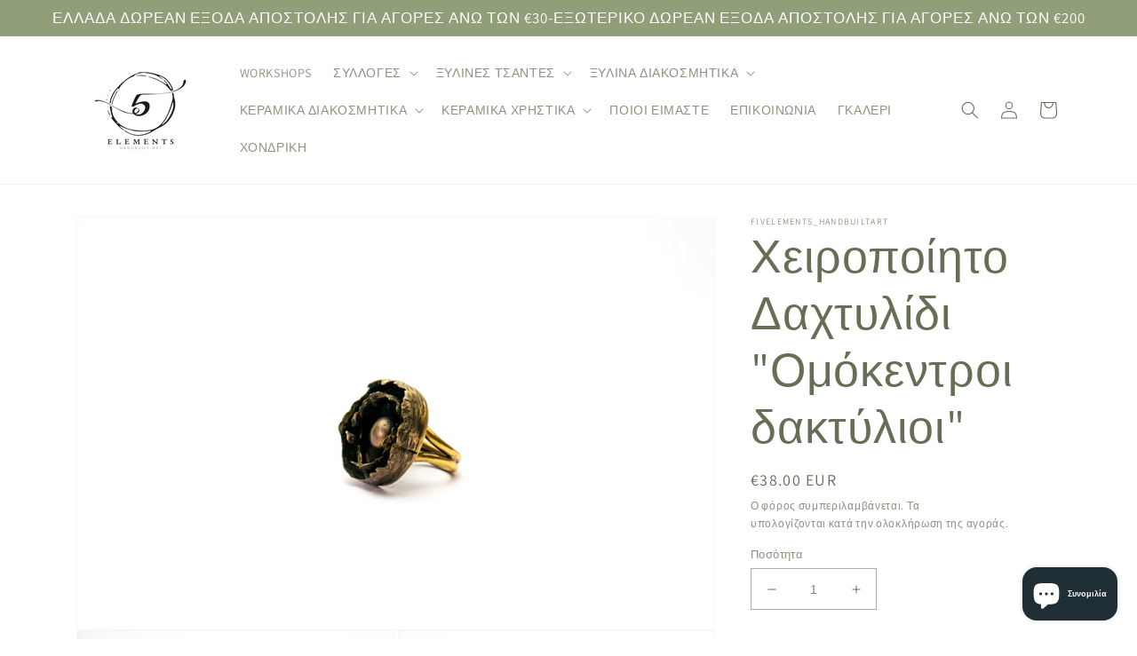

--- FILE ---
content_type: text/html; charset=utf-8
request_url: https://fivelements.gr/el/products/concentric-circles-brass-ring-ooak-statement-ring
body_size: 32791
content:
<!doctype html>
<html class="no-js" lang="el">
  <head>
  <!-- Google tag (gtag.js) -->
<script async src="https://www.googletagmanager.com/gtag/js?id=G-HZYMFBL1MZ"></script>
<script>
  window.dataLayer = window.dataLayer || [];
  function gtag(){dataLayer.push(arguments);}
  gtag('js', new Date());

  gtag('config', 'G-HZYMFBL1MZ');
</script>
    <meta charset="utf-8">
    <meta http-equiv="X-UA-Compatible" content="IE=edge">
    <meta name="viewport" content="width=device-width,initial-scale=1">
    <meta name="theme-color" content="">
    <link rel="canonical" href="https://fivelements.gr/el/products/concentric-circles-brass-ring-ooak-statement-ring">
    <link rel="preconnect" href="https://cdn.shopify.com" crossorigin><link rel="preconnect" href="https://fonts.shopifycdn.com" crossorigin><title>
      Χειροποίητο Δαχτυλίδι &quot;Ομόκεντροι δακτύλιοι&quot;
 &ndash; fivelements_handbuiltart</title>

    
      <meta name="description" content="Ομόκεντροι κύκλοι έτοιμοι να καταρρεύσουν. Έχετε αισθανθεί ότι όταν τα πάντα γύρω σας καταρρέουν πρέπει να παραμείνετε δυνατοί; Είχα ακριβώς αυτά τα συναισθήματα όταν έκανα αυτό το δαχτυλίδι. Θυμηθείτε ότι όταν ο πυρήνας σας είναι ισχυρός, μπορείτε να ξεπεράσετε τα πάντα.Για ισχυρές γυναίκες που δεν τα παρατάνε ποτέ.Ο ">
    

    

<meta property="og:site_name" content="fivelements_handbuiltart">
<meta property="og:url" content="https://fivelements.gr/el/products/concentric-circles-brass-ring-ooak-statement-ring">
<meta property="og:title" content="Χειροποίητο Δαχτυλίδι &quot;Ομόκεντροι δακτύλιοι&quot;">
<meta property="og:type" content="product">
<meta property="og:description" content="Ομόκεντροι κύκλοι έτοιμοι να καταρρεύσουν. Έχετε αισθανθεί ότι όταν τα πάντα γύρω σας καταρρέουν πρέπει να παραμείνετε δυνατοί; Είχα ακριβώς αυτά τα συναισθήματα όταν έκανα αυτό το δαχτυλίδι. Θυμηθείτε ότι όταν ο πυρήνας σας είναι ισχυρός, μπορείτε να ξεπεράσετε τα πάντα.Για ισχυρές γυναίκες που δεν τα παρατάνε ποτέ.Ο "><meta property="og:image" content="http://fivelements.gr/cdn/shop/products/P1010189.jpg?v=1591942793">
  <meta property="og:image:secure_url" content="https://fivelements.gr/cdn/shop/products/P1010189.jpg?v=1591942793">
  <meta property="og:image:width" content="4257">
  <meta property="og:image:height" content="2746"><meta property="og:price:amount" content="38.00">
  <meta property="og:price:currency" content="EUR"><meta name="twitter:card" content="summary_large_image">
<meta name="twitter:title" content="Χειροποίητο Δαχτυλίδι &quot;Ομόκεντροι δακτύλιοι&quot;">
<meta name="twitter:description" content="Ομόκεντροι κύκλοι έτοιμοι να καταρρεύσουν. Έχετε αισθανθεί ότι όταν τα πάντα γύρω σας καταρρέουν πρέπει να παραμείνετε δυνατοί; Είχα ακριβώς αυτά τα συναισθήματα όταν έκανα αυτό το δαχτυλίδι. Θυμηθείτε ότι όταν ο πυρήνας σας είναι ισχυρός, μπορείτε να ξεπεράσετε τα πάντα.Για ισχυρές γυναίκες που δεν τα παρατάνε ποτέ.Ο ">


    <script src="//fivelements.gr/cdn/shop/t/8/assets/global.js?v=135116476141006970691647788994" defer="defer"></script>
    <script>window.performance && window.performance.mark && window.performance.mark('shopify.content_for_header.start');</script><meta name="google-site-verification" content="g3dURAclVMkONt7yE03T5c1aDVf7utyUJ6g7oHlhwn8">
<meta id="shopify-digital-wallet" name="shopify-digital-wallet" content="/33326366857/digital_wallets/dialog">
<meta name="shopify-checkout-api-token" content="4e80d725e3cbff48a6e6af2cf4aebd01">
<meta id="in-context-paypal-metadata" data-shop-id="33326366857" data-venmo-supported="false" data-environment="production" data-locale="en_US" data-paypal-v4="true" data-currency="EUR">
<link rel="alternate" hreflang="x-default" href="https://fivelements.gr/products/concentric-circles-brass-ring-ooak-statement-ring">
<link rel="alternate" hreflang="en" href="https://fivelements.gr/products/concentric-circles-brass-ring-ooak-statement-ring">
<link rel="alternate" hreflang="el" href="https://fivelements.gr/el/products/concentric-circles-brass-ring-ooak-statement-ring">
<link rel="alternate" type="application/json+oembed" href="https://fivelements.gr/el/products/concentric-circles-brass-ring-ooak-statement-ring.oembed">
<script async="async" src="/checkouts/internal/preloads.js?locale=el-GR"></script>
<script id="shopify-features" type="application/json">{"accessToken":"4e80d725e3cbff48a6e6af2cf4aebd01","betas":["rich-media-storefront-analytics"],"domain":"fivelements.gr","predictiveSearch":true,"shopId":33326366857,"locale":"el"}</script>
<script>var Shopify = Shopify || {};
Shopify.shop = "fivelements-handbuiltart.myshopify.com";
Shopify.locale = "el";
Shopify.currency = {"active":"EUR","rate":"1.0"};
Shopify.country = "GR";
Shopify.theme = {"name":"Dawn","id":131530719445,"schema_name":"Dawn","schema_version":"4.0.0","theme_store_id":887,"role":"main"};
Shopify.theme.handle = "null";
Shopify.theme.style = {"id":null,"handle":null};
Shopify.cdnHost = "fivelements.gr/cdn";
Shopify.routes = Shopify.routes || {};
Shopify.routes.root = "/el/";</script>
<script type="module">!function(o){(o.Shopify=o.Shopify||{}).modules=!0}(window);</script>
<script>!function(o){function n(){var o=[];function n(){o.push(Array.prototype.slice.apply(arguments))}return n.q=o,n}var t=o.Shopify=o.Shopify||{};t.loadFeatures=n(),t.autoloadFeatures=n()}(window);</script>
<script id="shop-js-analytics" type="application/json">{"pageType":"product"}</script>
<script defer="defer" async type="module" src="//fivelements.gr/cdn/shopifycloud/shop-js/modules/v2/client.init-shop-cart-sync_C5zu1it0.el.esm.js"></script>
<script defer="defer" async type="module" src="//fivelements.gr/cdn/shopifycloud/shop-js/modules/v2/chunk.common_iou2FezD.esm.js"></script>
<script type="module">
  await import("//fivelements.gr/cdn/shopifycloud/shop-js/modules/v2/client.init-shop-cart-sync_C5zu1it0.el.esm.js");
await import("//fivelements.gr/cdn/shopifycloud/shop-js/modules/v2/chunk.common_iou2FezD.esm.js");

  window.Shopify.SignInWithShop?.initShopCartSync?.({"fedCMEnabled":true,"windoidEnabled":true});

</script>
<script>(function() {
  var isLoaded = false;
  function asyncLoad() {
    if (isLoaded) return;
    isLoaded = true;
    var urls = ["\/\/shopify.privy.com\/widget.js?shop=fivelements-handbuiltart.myshopify.com","https:\/\/instafeed.nfcube.com\/cdn\/a0b5ad83fc759affa6feeec722c94248.js?shop=fivelements-handbuiltart.myshopify.com","https:\/\/cdn.shopify.com\/s\/files\/1\/0184\/4255\/1360\/files\/pinit.v2.min.js?v=1645163498\u0026shop=fivelements-handbuiltart.myshopify.com"];
    for (var i = 0; i < urls.length; i++) {
      var s = document.createElement('script');
      s.type = 'text/javascript';
      s.async = true;
      s.src = urls[i];
      var x = document.getElementsByTagName('script')[0];
      x.parentNode.insertBefore(s, x);
    }
  };
  if(window.attachEvent) {
    window.attachEvent('onload', asyncLoad);
  } else {
    window.addEventListener('load', asyncLoad, false);
  }
})();</script>
<script id="__st">var __st={"a":33326366857,"offset":7200,"reqid":"7ea88543-1240-4fb5-9dda-bf673f1ad2d3-1768964319","pageurl":"fivelements.gr\/el\/products\/concentric-circles-brass-ring-ooak-statement-ring","u":"631183befa0e","p":"product","rtyp":"product","rid":5240400281768};</script>
<script>window.ShopifyPaypalV4VisibilityTracking = true;</script>
<script id="captcha-bootstrap">!function(){'use strict';const t='contact',e='account',n='new_comment',o=[[t,t],['blogs',n],['comments',n],[t,'customer']],c=[[e,'customer_login'],[e,'guest_login'],[e,'recover_customer_password'],[e,'create_customer']],r=t=>t.map((([t,e])=>`form[action*='/${t}']:not([data-nocaptcha='true']) input[name='form_type'][value='${e}']`)).join(','),a=t=>()=>t?[...document.querySelectorAll(t)].map((t=>t.form)):[];function s(){const t=[...o],e=r(t);return a(e)}const i='password',u='form_key',d=['recaptcha-v3-token','g-recaptcha-response','h-captcha-response',i],f=()=>{try{return window.sessionStorage}catch{return}},m='__shopify_v',_=t=>t.elements[u];function p(t,e,n=!1){try{const o=window.sessionStorage,c=JSON.parse(o.getItem(e)),{data:r}=function(t){const{data:e,action:n}=t;return t[m]||n?{data:e,action:n}:{data:t,action:n}}(c);for(const[e,n]of Object.entries(r))t.elements[e]&&(t.elements[e].value=n);n&&o.removeItem(e)}catch(o){console.error('form repopulation failed',{error:o})}}const l='form_type',E='cptcha';function T(t){t.dataset[E]=!0}const w=window,h=w.document,L='Shopify',v='ce_forms',y='captcha';let A=!1;((t,e)=>{const n=(g='f06e6c50-85a8-45c8-87d0-21a2b65856fe',I='https://cdn.shopify.com/shopifycloud/storefront-forms-hcaptcha/ce_storefront_forms_captcha_hcaptcha.v1.5.2.iife.js',D={infoText:'Προστατεύεται με το hCaptcha',privacyText:'Απόρρητο',termsText:'Όροι'},(t,e,n)=>{const o=w[L][v],c=o.bindForm;if(c)return c(t,g,e,D).then(n);var r;o.q.push([[t,g,e,D],n]),r=I,A||(h.body.append(Object.assign(h.createElement('script'),{id:'captcha-provider',async:!0,src:r})),A=!0)});var g,I,D;w[L]=w[L]||{},w[L][v]=w[L][v]||{},w[L][v].q=[],w[L][y]=w[L][y]||{},w[L][y].protect=function(t,e){n(t,void 0,e),T(t)},Object.freeze(w[L][y]),function(t,e,n,w,h,L){const[v,y,A,g]=function(t,e,n){const i=e?o:[],u=t?c:[],d=[...i,...u],f=r(d),m=r(i),_=r(d.filter((([t,e])=>n.includes(e))));return[a(f),a(m),a(_),s()]}(w,h,L),I=t=>{const e=t.target;return e instanceof HTMLFormElement?e:e&&e.form},D=t=>v().includes(t);t.addEventListener('submit',(t=>{const e=I(t);if(!e)return;const n=D(e)&&!e.dataset.hcaptchaBound&&!e.dataset.recaptchaBound,o=_(e),c=g().includes(e)&&(!o||!o.value);(n||c)&&t.preventDefault(),c&&!n&&(function(t){try{if(!f())return;!function(t){const e=f();if(!e)return;const n=_(t);if(!n)return;const o=n.value;o&&e.removeItem(o)}(t);const e=Array.from(Array(32),(()=>Math.random().toString(36)[2])).join('');!function(t,e){_(t)||t.append(Object.assign(document.createElement('input'),{type:'hidden',name:u})),t.elements[u].value=e}(t,e),function(t,e){const n=f();if(!n)return;const o=[...t.querySelectorAll(`input[type='${i}']`)].map((({name:t})=>t)),c=[...d,...o],r={};for(const[a,s]of new FormData(t).entries())c.includes(a)||(r[a]=s);n.setItem(e,JSON.stringify({[m]:1,action:t.action,data:r}))}(t,e)}catch(e){console.error('failed to persist form',e)}}(e),e.submit())}));const S=(t,e)=>{t&&!t.dataset[E]&&(n(t,e.some((e=>e===t))),T(t))};for(const o of['focusin','change'])t.addEventListener(o,(t=>{const e=I(t);D(e)&&S(e,y())}));const B=e.get('form_key'),M=e.get(l),P=B&&M;t.addEventListener('DOMContentLoaded',(()=>{const t=y();if(P)for(const e of t)e.elements[l].value===M&&p(e,B);[...new Set([...A(),...v().filter((t=>'true'===t.dataset.shopifyCaptcha))])].forEach((e=>S(e,t)))}))}(h,new URLSearchParams(w.location.search),n,t,e,['guest_login'])})(!0,!0)}();</script>
<script integrity="sha256-4kQ18oKyAcykRKYeNunJcIwy7WH5gtpwJnB7kiuLZ1E=" data-source-attribution="shopify.loadfeatures" defer="defer" src="//fivelements.gr/cdn/shopifycloud/storefront/assets/storefront/load_feature-a0a9edcb.js" crossorigin="anonymous"></script>
<script data-source-attribution="shopify.dynamic_checkout.dynamic.init">var Shopify=Shopify||{};Shopify.PaymentButton=Shopify.PaymentButton||{isStorefrontPortableWallets:!0,init:function(){window.Shopify.PaymentButton.init=function(){};var t=document.createElement("script");t.src="https://fivelements.gr/cdn/shopifycloud/portable-wallets/latest/portable-wallets.el.js",t.type="module",document.head.appendChild(t)}};
</script>
<script data-source-attribution="shopify.dynamic_checkout.buyer_consent">
  function portableWalletsHideBuyerConsent(e){var t=document.getElementById("shopify-buyer-consent"),n=document.getElementById("shopify-subscription-policy-button");t&&n&&(t.classList.add("hidden"),t.setAttribute("aria-hidden","true"),n.removeEventListener("click",e))}function portableWalletsShowBuyerConsent(e){var t=document.getElementById("shopify-buyer-consent"),n=document.getElementById("shopify-subscription-policy-button");t&&n&&(t.classList.remove("hidden"),t.removeAttribute("aria-hidden"),n.addEventListener("click",e))}window.Shopify?.PaymentButton&&(window.Shopify.PaymentButton.hideBuyerConsent=portableWalletsHideBuyerConsent,window.Shopify.PaymentButton.showBuyerConsent=portableWalletsShowBuyerConsent);
</script>
<script>
  function portableWalletsCleanup(e){e&&e.src&&console.error("Failed to load portable wallets script "+e.src);var t=document.querySelectorAll("shopify-accelerated-checkout .shopify-payment-button__skeleton, shopify-accelerated-checkout-cart .wallet-cart-button__skeleton"),e=document.getElementById("shopify-buyer-consent");for(let e=0;e<t.length;e++)t[e].remove();e&&e.remove()}function portableWalletsNotLoadedAsModule(e){e instanceof ErrorEvent&&"string"==typeof e.message&&e.message.includes("import.meta")&&"string"==typeof e.filename&&e.filename.includes("portable-wallets")&&(window.removeEventListener("error",portableWalletsNotLoadedAsModule),window.Shopify.PaymentButton.failedToLoad=e,"loading"===document.readyState?document.addEventListener("DOMContentLoaded",window.Shopify.PaymentButton.init):window.Shopify.PaymentButton.init())}window.addEventListener("error",portableWalletsNotLoadedAsModule);
</script>

<script type="module" src="https://fivelements.gr/cdn/shopifycloud/portable-wallets/latest/portable-wallets.el.js" onError="portableWalletsCleanup(this)" crossorigin="anonymous"></script>
<script nomodule>
  document.addEventListener("DOMContentLoaded", portableWalletsCleanup);
</script>

<link id="shopify-accelerated-checkout-styles" rel="stylesheet" media="screen" href="https://fivelements.gr/cdn/shopifycloud/portable-wallets/latest/accelerated-checkout-backwards-compat.css" crossorigin="anonymous">
<style id="shopify-accelerated-checkout-cart">
        #shopify-buyer-consent {
  margin-top: 1em;
  display: inline-block;
  width: 100%;
}

#shopify-buyer-consent.hidden {
  display: none;
}

#shopify-subscription-policy-button {
  background: none;
  border: none;
  padding: 0;
  text-decoration: underline;
  font-size: inherit;
  cursor: pointer;
}

#shopify-subscription-policy-button::before {
  box-shadow: none;
}

      </style>
<script id="sections-script" data-sections="main-product,product-recommendations,header,footer" defer="defer" src="//fivelements.gr/cdn/shop/t/8/compiled_assets/scripts.js?v=647"></script>
<script>window.performance && window.performance.mark && window.performance.mark('shopify.content_for_header.end');</script>


    <style data-shopify>
      @font-face {
  font-family: Assistant;
  font-weight: 400;
  font-style: normal;
  font-display: swap;
  src: url("//fivelements.gr/cdn/fonts/assistant/assistant_n4.9120912a469cad1cc292572851508ca49d12e768.woff2") format("woff2"),
       url("//fivelements.gr/cdn/fonts/assistant/assistant_n4.6e9875ce64e0fefcd3f4446b7ec9036b3ddd2985.woff") format("woff");
}

      @font-face {
  font-family: Assistant;
  font-weight: 700;
  font-style: normal;
  font-display: swap;
  src: url("//fivelements.gr/cdn/fonts/assistant/assistant_n7.bf44452348ec8b8efa3aa3068825305886b1c83c.woff2") format("woff2"),
       url("//fivelements.gr/cdn/fonts/assistant/assistant_n7.0c887fee83f6b3bda822f1150b912c72da0f7b64.woff") format("woff");
}

      
      
      @font-face {
  font-family: Assistant;
  font-weight: 400;
  font-style: normal;
  font-display: swap;
  src: url("//fivelements.gr/cdn/fonts/assistant/assistant_n4.9120912a469cad1cc292572851508ca49d12e768.woff2") format("woff2"),
       url("//fivelements.gr/cdn/fonts/assistant/assistant_n4.6e9875ce64e0fefcd3f4446b7ec9036b3ddd2985.woff") format("woff");
}


      :root {
        --font-body-family: Assistant, sans-serif;
        --font-body-style: normal;
        --font-body-weight: 400;

        --font-heading-family: Assistant, sans-serif;
        --font-heading-style: normal;
        --font-heading-weight: 400;

        --font-body-scale: 1.0;
        --font-heading-scale: 1.3;

        --color-base-text: 100, 111, 85;
        --color-shadow: 100, 111, 85;
        --color-base-background-1: 255, 255, 255;
        --color-base-background-2: 144, 158, 122;
        --color-base-solid-button-labels: 255, 255, 255;
        --color-base-outline-button-labels: 255, 255, 255;
        --color-base-accent-1: 144, 158, 122;
        --color-base-accent-2: 51, 79, 180;
        --payment-terms-background-color: #ffffff;

        --gradient-base-background-1: #ffffff;
        --gradient-base-background-2: #909e7a;
        --gradient-base-accent-1: #909e7a;
        --gradient-base-accent-2: #334fb4;

        --media-padding: px;
        --media-border-opacity: 0.05;
        --media-border-width: 1px;
        --media-radius: 0px;
        --media-shadow-opacity: 0.0;
        --media-shadow-horizontal-offset: 0px;
        --media-shadow-vertical-offset: 4px;
        --media-shadow-blur-radius: 5px;

        --page-width: 120rem;
        --page-width-margin: 0rem;

        --card-image-padding: 0.0rem;
        --card-corner-radius: 0.0rem;
        --card-text-alignment: left;
        --card-border-width: 0.0rem;
        --card-border-opacity: 0.1;
        --card-shadow-opacity: 0.0;
        --card-shadow-horizontal-offset: 0.0rem;
        --card-shadow-vertical-offset: 0.4rem;
        --card-shadow-blur-radius: 0.5rem;

        --badge-corner-radius: 4.0rem;

        --popup-border-width: 1px;
        --popup-border-opacity: 0.1;
        --popup-corner-radius: 0px;
        --popup-shadow-opacity: 0.0;
        --popup-shadow-horizontal-offset: 0px;
        --popup-shadow-vertical-offset: 4px;
        --popup-shadow-blur-radius: 5px;

        --drawer-border-width: 1px;
        --drawer-border-opacity: 0.1;
        --drawer-shadow-opacity: 0.0;
        --drawer-shadow-horizontal-offset: 0px;
        --drawer-shadow-vertical-offset: 4px;
        --drawer-shadow-blur-radius: 5px;

        --spacing-sections-desktop: 0px;
        --spacing-sections-mobile: 0px;

        --grid-desktop-vertical-spacing: 8px;
        --grid-desktop-horizontal-spacing: 8px;
        --grid-mobile-vertical-spacing: 4px;
        --grid-mobile-horizontal-spacing: 4px;

        --text-boxes-border-opacity: 0.1;
        --text-boxes-border-width: 0px;
        --text-boxes-radius: 0px;
        --text-boxes-shadow-opacity: 0.0;
        --text-boxes-shadow-horizontal-offset: 0px;
        --text-boxes-shadow-vertical-offset: 4px;
        --text-boxes-shadow-blur-radius: 5px;

        --buttons-radius: 0px;
        --buttons-radius-outset: 0px;
        --buttons-border-width: 1px;
        --buttons-border-opacity: 1.0;
        --buttons-shadow-opacity: 0.0;
        --buttons-shadow-horizontal-offset: 0px;
        --buttons-shadow-vertical-offset: 4px;
        --buttons-shadow-blur-radius: 5px;
        --buttons-border-offset: 0px;

        --inputs-radius: 0px;
        --inputs-border-width: 1px;
        --inputs-border-opacity: 0.55;
        --inputs-shadow-opacity: 0.0;
        --inputs-shadow-horizontal-offset: 0px;
        --inputs-margin-offset: 0px;
        --inputs-shadow-vertical-offset: 4px;
        --inputs-shadow-blur-radius: 5px;
        --inputs-radius-outset: 0px;

        --variant-pills-radius: 40px;
        --variant-pills-border-width: 1px;
        --variant-pills-border-opacity: 0.55;
        --variant-pills-shadow-opacity: 0.0;
        --variant-pills-shadow-horizontal-offset: 0px;
        --variant-pills-shadow-vertical-offset: 4px;
        --variant-pills-shadow-blur-radius: 5px;
      }

      *,
      *::before,
      *::after {
        box-sizing: inherit;
      }

      html {
        box-sizing: border-box;
        font-size: calc(var(--font-body-scale) * 62.5%);
        height: 100%;
      }

      body {
        display: grid;
        grid-template-rows: auto auto 1fr auto;
        grid-template-columns: 100%;
        min-height: 100%;
        margin: 0;
        font-size: 1.5rem;
        letter-spacing: 0.06rem;
        line-height: calc(1 + 0.8 / var(--font-body-scale));
        font-family: var(--font-body-family);
        font-style: var(--font-body-style);
        font-weight: var(--font-body-weight);
      }

      @media screen and (min-width: 750px) {
        body {
          font-size: 1.6rem;
        }
      }
    </style>

    <link href="//fivelements.gr/cdn/shop/t/8/assets/base.css?v=144997082486365258741647789011" rel="stylesheet" type="text/css" media="all" />
<link rel="preload" as="font" href="//fivelements.gr/cdn/fonts/assistant/assistant_n4.9120912a469cad1cc292572851508ca49d12e768.woff2" type="font/woff2" crossorigin><link rel="preload" as="font" href="//fivelements.gr/cdn/fonts/assistant/assistant_n4.9120912a469cad1cc292572851508ca49d12e768.woff2" type="font/woff2" crossorigin><link rel="stylesheet" href="//fivelements.gr/cdn/shop/t/8/assets/component-predictive-search.css?v=165644661289088488651647788987" media="print" onload="this.media='all'"><script>document.documentElement.className = document.documentElement.className.replace('no-js', 'js');
    if (Shopify.designMode) {
      document.documentElement.classList.add('shopify-design-mode');
    }
    </script>
   <!-- Google Tag Manager -->
<script>(function(w,d,s,l,i){w[l]=w[l]||[];w[l].push({'gtm.start':
new Date().getTime(),event:'gtm.js'});var f=d.getElementsByTagName(s)[0],
j=d.createElement(s),dl=l!='dataLayer'?'&l='+l:'';j.async=true;j.src=
'https://www.googletagmanager.com/gtm.js?id='+i+dl;f.parentNode.insertBefore(j,f);
})(window,document,'script','dataLayer','GTM-W6D27GX');</script>
<!-- End Google Tag Manager -->
  <script src="https://cdn.shopify.com/extensions/e8878072-2f6b-4e89-8082-94b04320908d/inbox-1254/assets/inbox-chat-loader.js" type="text/javascript" defer="defer"></script>
<link href="https://monorail-edge.shopifysvc.com" rel="dns-prefetch">
<script>(function(){if ("sendBeacon" in navigator && "performance" in window) {try {var session_token_from_headers = performance.getEntriesByType('navigation')[0].serverTiming.find(x => x.name == '_s').description;} catch {var session_token_from_headers = undefined;}var session_cookie_matches = document.cookie.match(/_shopify_s=([^;]*)/);var session_token_from_cookie = session_cookie_matches && session_cookie_matches.length === 2 ? session_cookie_matches[1] : "";var session_token = session_token_from_headers || session_token_from_cookie || "";function handle_abandonment_event(e) {var entries = performance.getEntries().filter(function(entry) {return /monorail-edge.shopifysvc.com/.test(entry.name);});if (!window.abandonment_tracked && entries.length === 0) {window.abandonment_tracked = true;var currentMs = Date.now();var navigation_start = performance.timing.navigationStart;var payload = {shop_id: 33326366857,url: window.location.href,navigation_start,duration: currentMs - navigation_start,session_token,page_type: "product"};window.navigator.sendBeacon("https://monorail-edge.shopifysvc.com/v1/produce", JSON.stringify({schema_id: "online_store_buyer_site_abandonment/1.1",payload: payload,metadata: {event_created_at_ms: currentMs,event_sent_at_ms: currentMs}}));}}window.addEventListener('pagehide', handle_abandonment_event);}}());</script>
<script id="web-pixels-manager-setup">(function e(e,d,r,n,o){if(void 0===o&&(o={}),!Boolean(null===(a=null===(i=window.Shopify)||void 0===i?void 0:i.analytics)||void 0===a?void 0:a.replayQueue)){var i,a;window.Shopify=window.Shopify||{};var t=window.Shopify;t.analytics=t.analytics||{};var s=t.analytics;s.replayQueue=[],s.publish=function(e,d,r){return s.replayQueue.push([e,d,r]),!0};try{self.performance.mark("wpm:start")}catch(e){}var l=function(){var e={modern:/Edge?\/(1{2}[4-9]|1[2-9]\d|[2-9]\d{2}|\d{4,})\.\d+(\.\d+|)|Firefox\/(1{2}[4-9]|1[2-9]\d|[2-9]\d{2}|\d{4,})\.\d+(\.\d+|)|Chrom(ium|e)\/(9{2}|\d{3,})\.\d+(\.\d+|)|(Maci|X1{2}).+ Version\/(15\.\d+|(1[6-9]|[2-9]\d|\d{3,})\.\d+)([,.]\d+|)( \(\w+\)|)( Mobile\/\w+|) Safari\/|Chrome.+OPR\/(9{2}|\d{3,})\.\d+\.\d+|(CPU[ +]OS|iPhone[ +]OS|CPU[ +]iPhone|CPU IPhone OS|CPU iPad OS)[ +]+(15[._]\d+|(1[6-9]|[2-9]\d|\d{3,})[._]\d+)([._]\d+|)|Android:?[ /-](13[3-9]|1[4-9]\d|[2-9]\d{2}|\d{4,})(\.\d+|)(\.\d+|)|Android.+Firefox\/(13[5-9]|1[4-9]\d|[2-9]\d{2}|\d{4,})\.\d+(\.\d+|)|Android.+Chrom(ium|e)\/(13[3-9]|1[4-9]\d|[2-9]\d{2}|\d{4,})\.\d+(\.\d+|)|SamsungBrowser\/([2-9]\d|\d{3,})\.\d+/,legacy:/Edge?\/(1[6-9]|[2-9]\d|\d{3,})\.\d+(\.\d+|)|Firefox\/(5[4-9]|[6-9]\d|\d{3,})\.\d+(\.\d+|)|Chrom(ium|e)\/(5[1-9]|[6-9]\d|\d{3,})\.\d+(\.\d+|)([\d.]+$|.*Safari\/(?![\d.]+ Edge\/[\d.]+$))|(Maci|X1{2}).+ Version\/(10\.\d+|(1[1-9]|[2-9]\d|\d{3,})\.\d+)([,.]\d+|)( \(\w+\)|)( Mobile\/\w+|) Safari\/|Chrome.+OPR\/(3[89]|[4-9]\d|\d{3,})\.\d+\.\d+|(CPU[ +]OS|iPhone[ +]OS|CPU[ +]iPhone|CPU IPhone OS|CPU iPad OS)[ +]+(10[._]\d+|(1[1-9]|[2-9]\d|\d{3,})[._]\d+)([._]\d+|)|Android:?[ /-](13[3-9]|1[4-9]\d|[2-9]\d{2}|\d{4,})(\.\d+|)(\.\d+|)|Mobile Safari.+OPR\/([89]\d|\d{3,})\.\d+\.\d+|Android.+Firefox\/(13[5-9]|1[4-9]\d|[2-9]\d{2}|\d{4,})\.\d+(\.\d+|)|Android.+Chrom(ium|e)\/(13[3-9]|1[4-9]\d|[2-9]\d{2}|\d{4,})\.\d+(\.\d+|)|Android.+(UC? ?Browser|UCWEB|U3)[ /]?(15\.([5-9]|\d{2,})|(1[6-9]|[2-9]\d|\d{3,})\.\d+)\.\d+|SamsungBrowser\/(5\.\d+|([6-9]|\d{2,})\.\d+)|Android.+MQ{2}Browser\/(14(\.(9|\d{2,})|)|(1[5-9]|[2-9]\d|\d{3,})(\.\d+|))(\.\d+|)|K[Aa][Ii]OS\/(3\.\d+|([4-9]|\d{2,})\.\d+)(\.\d+|)/},d=e.modern,r=e.legacy,n=navigator.userAgent;return n.match(d)?"modern":n.match(r)?"legacy":"unknown"}(),u="modern"===l?"modern":"legacy",c=(null!=n?n:{modern:"",legacy:""})[u],f=function(e){return[e.baseUrl,"/wpm","/b",e.hashVersion,"modern"===e.buildTarget?"m":"l",".js"].join("")}({baseUrl:d,hashVersion:r,buildTarget:u}),m=function(e){var d=e.version,r=e.bundleTarget,n=e.surface,o=e.pageUrl,i=e.monorailEndpoint;return{emit:function(e){var a=e.status,t=e.errorMsg,s=(new Date).getTime(),l=JSON.stringify({metadata:{event_sent_at_ms:s},events:[{schema_id:"web_pixels_manager_load/3.1",payload:{version:d,bundle_target:r,page_url:o,status:a,surface:n,error_msg:t},metadata:{event_created_at_ms:s}}]});if(!i)return console&&console.warn&&console.warn("[Web Pixels Manager] No Monorail endpoint provided, skipping logging."),!1;try{return self.navigator.sendBeacon.bind(self.navigator)(i,l)}catch(e){}var u=new XMLHttpRequest;try{return u.open("POST",i,!0),u.setRequestHeader("Content-Type","text/plain"),u.send(l),!0}catch(e){return console&&console.warn&&console.warn("[Web Pixels Manager] Got an unhandled error while logging to Monorail."),!1}}}}({version:r,bundleTarget:l,surface:e.surface,pageUrl:self.location.href,monorailEndpoint:e.monorailEndpoint});try{o.browserTarget=l,function(e){var d=e.src,r=e.async,n=void 0===r||r,o=e.onload,i=e.onerror,a=e.sri,t=e.scriptDataAttributes,s=void 0===t?{}:t,l=document.createElement("script"),u=document.querySelector("head"),c=document.querySelector("body");if(l.async=n,l.src=d,a&&(l.integrity=a,l.crossOrigin="anonymous"),s)for(var f in s)if(Object.prototype.hasOwnProperty.call(s,f))try{l.dataset[f]=s[f]}catch(e){}if(o&&l.addEventListener("load",o),i&&l.addEventListener("error",i),u)u.appendChild(l);else{if(!c)throw new Error("Did not find a head or body element to append the script");c.appendChild(l)}}({src:f,async:!0,onload:function(){if(!function(){var e,d;return Boolean(null===(d=null===(e=window.Shopify)||void 0===e?void 0:e.analytics)||void 0===d?void 0:d.initialized)}()){var d=window.webPixelsManager.init(e)||void 0;if(d){var r=window.Shopify.analytics;r.replayQueue.forEach((function(e){var r=e[0],n=e[1],o=e[2];d.publishCustomEvent(r,n,o)})),r.replayQueue=[],r.publish=d.publishCustomEvent,r.visitor=d.visitor,r.initialized=!0}}},onerror:function(){return m.emit({status:"failed",errorMsg:"".concat(f," has failed to load")})},sri:function(e){var d=/^sha384-[A-Za-z0-9+/=]+$/;return"string"==typeof e&&d.test(e)}(c)?c:"",scriptDataAttributes:o}),m.emit({status:"loading"})}catch(e){m.emit({status:"failed",errorMsg:(null==e?void 0:e.message)||"Unknown error"})}}})({shopId: 33326366857,storefrontBaseUrl: "https://fivelements.gr",extensionsBaseUrl: "https://extensions.shopifycdn.com/cdn/shopifycloud/web-pixels-manager",monorailEndpoint: "https://monorail-edge.shopifysvc.com/unstable/produce_batch",surface: "storefront-renderer",enabledBetaFlags: ["2dca8a86"],webPixelsConfigList: [{"id":"1464435037","configuration":"{\"config\":\"{\\\"pixel_id\\\":\\\"G-HZYMFBL1MZ\\\",\\\"target_country\\\":\\\"GR\\\",\\\"gtag_events\\\":[{\\\"type\\\":\\\"search\\\",\\\"action_label\\\":[\\\"G-HZYMFBL1MZ\\\",\\\"AW-624619735\\\/GL0dCJmFoosDENfh66kC\\\"]},{\\\"type\\\":\\\"begin_checkout\\\",\\\"action_label\\\":[\\\"G-HZYMFBL1MZ\\\",\\\"AW-624619735\\\/XsR8CJ6EoosDENfh66kC\\\"]},{\\\"type\\\":\\\"view_item\\\",\\\"action_label\\\":[\\\"G-HZYMFBL1MZ\\\",\\\"AW-624619735\\\/MPaaCJiEoosDENfh66kC\\\",\\\"MC-N7SJ0439R7\\\"]},{\\\"type\\\":\\\"purchase\\\",\\\"action_label\\\":[\\\"G-HZYMFBL1MZ\\\",\\\"AW-624619735\\\/ysZkCJWEoosDENfh66kC\\\",\\\"MC-N7SJ0439R7\\\"]},{\\\"type\\\":\\\"page_view\\\",\\\"action_label\\\":[\\\"G-HZYMFBL1MZ\\\",\\\"AW-624619735\\\/eNY3CJKEoosDENfh66kC\\\",\\\"MC-N7SJ0439R7\\\"]},{\\\"type\\\":\\\"add_payment_info\\\",\\\"action_label\\\":[\\\"G-HZYMFBL1MZ\\\",\\\"AW-624619735\\\/NvDyCJyFoosDENfh66kC\\\"]},{\\\"type\\\":\\\"add_to_cart\\\",\\\"action_label\\\":[\\\"G-HZYMFBL1MZ\\\",\\\"AW-624619735\\\/znsqCJuEoosDENfh66kC\\\"]}],\\\"enable_monitoring_mode\\\":false}\"}","eventPayloadVersion":"v1","runtimeContext":"OPEN","scriptVersion":"b2a88bafab3e21179ed38636efcd8a93","type":"APP","apiClientId":1780363,"privacyPurposes":[],"dataSharingAdjustments":{"protectedCustomerApprovalScopes":["read_customer_address","read_customer_email","read_customer_name","read_customer_personal_data","read_customer_phone"]}},{"id":"343048541","configuration":"{\"pixel_id\":\"1064700590568552\",\"pixel_type\":\"facebook_pixel\",\"metaapp_system_user_token\":\"-\"}","eventPayloadVersion":"v1","runtimeContext":"OPEN","scriptVersion":"ca16bc87fe92b6042fbaa3acc2fbdaa6","type":"APP","apiClientId":2329312,"privacyPurposes":["ANALYTICS","MARKETING","SALE_OF_DATA"],"dataSharingAdjustments":{"protectedCustomerApprovalScopes":["read_customer_address","read_customer_email","read_customer_name","read_customer_personal_data","read_customer_phone"]}},{"id":"157942109","eventPayloadVersion":"v1","runtimeContext":"LAX","scriptVersion":"1","type":"CUSTOM","privacyPurposes":["MARKETING"],"name":"Meta pixel (migrated)"},{"id":"shopify-app-pixel","configuration":"{}","eventPayloadVersion":"v1","runtimeContext":"STRICT","scriptVersion":"0450","apiClientId":"shopify-pixel","type":"APP","privacyPurposes":["ANALYTICS","MARKETING"]},{"id":"shopify-custom-pixel","eventPayloadVersion":"v1","runtimeContext":"LAX","scriptVersion":"0450","apiClientId":"shopify-pixel","type":"CUSTOM","privacyPurposes":["ANALYTICS","MARKETING"]}],isMerchantRequest: false,initData: {"shop":{"name":"fivelements_handbuiltart","paymentSettings":{"currencyCode":"EUR"},"myshopifyDomain":"fivelements-handbuiltart.myshopify.com","countryCode":"GR","storefrontUrl":"https:\/\/fivelements.gr\/el"},"customer":null,"cart":null,"checkout":null,"productVariants":[{"price":{"amount":38.0,"currencyCode":"EUR"},"product":{"title":"Χειροποίητο Δαχτυλίδι \"Ομόκεντροι δακτύλιοι\" ","vendor":"fivelements_handbuiltart","id":"5240400281768","untranslatedTitle":"Χειροποίητο Δαχτυλίδι \"Ομόκεντροι δακτύλιοι\" ","url":"\/el\/products\/concentric-circles-brass-ring-ooak-statement-ring","type":"Rings"},"id":"34418978029736","image":{"src":"\/\/fivelements.gr\/cdn\/shop\/products\/P1010189.jpg?v=1591942793"},"sku":"","title":"Default Title","untranslatedTitle":"Default Title"}],"purchasingCompany":null},},"https://fivelements.gr/cdn","fcfee988w5aeb613cpc8e4bc33m6693e112",{"modern":"","legacy":""},{"shopId":"33326366857","storefrontBaseUrl":"https:\/\/fivelements.gr","extensionBaseUrl":"https:\/\/extensions.shopifycdn.com\/cdn\/shopifycloud\/web-pixels-manager","surface":"storefront-renderer","enabledBetaFlags":"[\"2dca8a86\"]","isMerchantRequest":"false","hashVersion":"fcfee988w5aeb613cpc8e4bc33m6693e112","publish":"custom","events":"[[\"page_viewed\",{}],[\"product_viewed\",{\"productVariant\":{\"price\":{\"amount\":38.0,\"currencyCode\":\"EUR\"},\"product\":{\"title\":\"Χειροποίητο Δαχτυλίδι \\\"Ομόκεντροι δακτύλιοι\\\" \",\"vendor\":\"fivelements_handbuiltart\",\"id\":\"5240400281768\",\"untranslatedTitle\":\"Χειροποίητο Δαχτυλίδι \\\"Ομόκεντροι δακτύλιοι\\\" \",\"url\":\"\/el\/products\/concentric-circles-brass-ring-ooak-statement-ring\",\"type\":\"Rings\"},\"id\":\"34418978029736\",\"image\":{\"src\":\"\/\/fivelements.gr\/cdn\/shop\/products\/P1010189.jpg?v=1591942793\"},\"sku\":\"\",\"title\":\"Default Title\",\"untranslatedTitle\":\"Default Title\"}}]]"});</script><script>
  window.ShopifyAnalytics = window.ShopifyAnalytics || {};
  window.ShopifyAnalytics.meta = window.ShopifyAnalytics.meta || {};
  window.ShopifyAnalytics.meta.currency = 'EUR';
  var meta = {"product":{"id":5240400281768,"gid":"gid:\/\/shopify\/Product\/5240400281768","vendor":"fivelements_handbuiltart","type":"Rings","handle":"concentric-circles-brass-ring-ooak-statement-ring","variants":[{"id":34418978029736,"price":3800,"name":"Χειροποίητο Δαχτυλίδι \"Ομόκεντροι δακτύλιοι\" ","public_title":null,"sku":""}],"remote":false},"page":{"pageType":"product","resourceType":"product","resourceId":5240400281768,"requestId":"7ea88543-1240-4fb5-9dda-bf673f1ad2d3-1768964319"}};
  for (var attr in meta) {
    window.ShopifyAnalytics.meta[attr] = meta[attr];
  }
</script>
<script class="analytics">
  (function () {
    var customDocumentWrite = function(content) {
      var jquery = null;

      if (window.jQuery) {
        jquery = window.jQuery;
      } else if (window.Checkout && window.Checkout.$) {
        jquery = window.Checkout.$;
      }

      if (jquery) {
        jquery('body').append(content);
      }
    };

    var hasLoggedConversion = function(token) {
      if (token) {
        return document.cookie.indexOf('loggedConversion=' + token) !== -1;
      }
      return false;
    }

    var setCookieIfConversion = function(token) {
      if (token) {
        var twoMonthsFromNow = new Date(Date.now());
        twoMonthsFromNow.setMonth(twoMonthsFromNow.getMonth() + 2);

        document.cookie = 'loggedConversion=' + token + '; expires=' + twoMonthsFromNow;
      }
    }

    var trekkie = window.ShopifyAnalytics.lib = window.trekkie = window.trekkie || [];
    if (trekkie.integrations) {
      return;
    }
    trekkie.methods = [
      'identify',
      'page',
      'ready',
      'track',
      'trackForm',
      'trackLink'
    ];
    trekkie.factory = function(method) {
      return function() {
        var args = Array.prototype.slice.call(arguments);
        args.unshift(method);
        trekkie.push(args);
        return trekkie;
      };
    };
    for (var i = 0; i < trekkie.methods.length; i++) {
      var key = trekkie.methods[i];
      trekkie[key] = trekkie.factory(key);
    }
    trekkie.load = function(config) {
      trekkie.config = config || {};
      trekkie.config.initialDocumentCookie = document.cookie;
      var first = document.getElementsByTagName('script')[0];
      var script = document.createElement('script');
      script.type = 'text/javascript';
      script.onerror = function(e) {
        var scriptFallback = document.createElement('script');
        scriptFallback.type = 'text/javascript';
        scriptFallback.onerror = function(error) {
                var Monorail = {
      produce: function produce(monorailDomain, schemaId, payload) {
        var currentMs = new Date().getTime();
        var event = {
          schema_id: schemaId,
          payload: payload,
          metadata: {
            event_created_at_ms: currentMs,
            event_sent_at_ms: currentMs
          }
        };
        return Monorail.sendRequest("https://" + monorailDomain + "/v1/produce", JSON.stringify(event));
      },
      sendRequest: function sendRequest(endpointUrl, payload) {
        // Try the sendBeacon API
        if (window && window.navigator && typeof window.navigator.sendBeacon === 'function' && typeof window.Blob === 'function' && !Monorail.isIos12()) {
          var blobData = new window.Blob([payload], {
            type: 'text/plain'
          });

          if (window.navigator.sendBeacon(endpointUrl, blobData)) {
            return true;
          } // sendBeacon was not successful

        } // XHR beacon

        var xhr = new XMLHttpRequest();

        try {
          xhr.open('POST', endpointUrl);
          xhr.setRequestHeader('Content-Type', 'text/plain');
          xhr.send(payload);
        } catch (e) {
          console.log(e);
        }

        return false;
      },
      isIos12: function isIos12() {
        return window.navigator.userAgent.lastIndexOf('iPhone; CPU iPhone OS 12_') !== -1 || window.navigator.userAgent.lastIndexOf('iPad; CPU OS 12_') !== -1;
      }
    };
    Monorail.produce('monorail-edge.shopifysvc.com',
      'trekkie_storefront_load_errors/1.1',
      {shop_id: 33326366857,
      theme_id: 131530719445,
      app_name: "storefront",
      context_url: window.location.href,
      source_url: "//fivelements.gr/cdn/s/trekkie.storefront.cd680fe47e6c39ca5d5df5f0a32d569bc48c0f27.min.js"});

        };
        scriptFallback.async = true;
        scriptFallback.src = '//fivelements.gr/cdn/s/trekkie.storefront.cd680fe47e6c39ca5d5df5f0a32d569bc48c0f27.min.js';
        first.parentNode.insertBefore(scriptFallback, first);
      };
      script.async = true;
      script.src = '//fivelements.gr/cdn/s/trekkie.storefront.cd680fe47e6c39ca5d5df5f0a32d569bc48c0f27.min.js';
      first.parentNode.insertBefore(script, first);
    };
    trekkie.load(
      {"Trekkie":{"appName":"storefront","development":false,"defaultAttributes":{"shopId":33326366857,"isMerchantRequest":null,"themeId":131530719445,"themeCityHash":"7740954282077225668","contentLanguage":"el","currency":"EUR","eventMetadataId":"1ea12183-7521-4ca1-b42f-a1168f5edaa6"},"isServerSideCookieWritingEnabled":true,"monorailRegion":"shop_domain","enabledBetaFlags":["65f19447"]},"Session Attribution":{},"S2S":{"facebookCapiEnabled":true,"source":"trekkie-storefront-renderer","apiClientId":580111}}
    );

    var loaded = false;
    trekkie.ready(function() {
      if (loaded) return;
      loaded = true;

      window.ShopifyAnalytics.lib = window.trekkie;

      var originalDocumentWrite = document.write;
      document.write = customDocumentWrite;
      try { window.ShopifyAnalytics.merchantGoogleAnalytics.call(this); } catch(error) {};
      document.write = originalDocumentWrite;

      window.ShopifyAnalytics.lib.page(null,{"pageType":"product","resourceType":"product","resourceId":5240400281768,"requestId":"7ea88543-1240-4fb5-9dda-bf673f1ad2d3-1768964319","shopifyEmitted":true});

      var match = window.location.pathname.match(/checkouts\/(.+)\/(thank_you|post_purchase)/)
      var token = match? match[1]: undefined;
      if (!hasLoggedConversion(token)) {
        setCookieIfConversion(token);
        window.ShopifyAnalytics.lib.track("Viewed Product",{"currency":"EUR","variantId":34418978029736,"productId":5240400281768,"productGid":"gid:\/\/shopify\/Product\/5240400281768","name":"Χειροποίητο Δαχτυλίδι \"Ομόκεντροι δακτύλιοι\" ","price":"38.00","sku":"","brand":"fivelements_handbuiltart","variant":null,"category":"Rings","nonInteraction":true,"remote":false},undefined,undefined,{"shopifyEmitted":true});
      window.ShopifyAnalytics.lib.track("monorail:\/\/trekkie_storefront_viewed_product\/1.1",{"currency":"EUR","variantId":34418978029736,"productId":5240400281768,"productGid":"gid:\/\/shopify\/Product\/5240400281768","name":"Χειροποίητο Δαχτυλίδι \"Ομόκεντροι δακτύλιοι\" ","price":"38.00","sku":"","brand":"fivelements_handbuiltart","variant":null,"category":"Rings","nonInteraction":true,"remote":false,"referer":"https:\/\/fivelements.gr\/el\/products\/concentric-circles-brass-ring-ooak-statement-ring"});
      }
    });


        var eventsListenerScript = document.createElement('script');
        eventsListenerScript.async = true;
        eventsListenerScript.src = "//fivelements.gr/cdn/shopifycloud/storefront/assets/shop_events_listener-3da45d37.js";
        document.getElementsByTagName('head')[0].appendChild(eventsListenerScript);

})();</script>
  <script>
  if (!window.ga || (window.ga && typeof window.ga !== 'function')) {
    window.ga = function ga() {
      (window.ga.q = window.ga.q || []).push(arguments);
      if (window.Shopify && window.Shopify.analytics && typeof window.Shopify.analytics.publish === 'function') {
        window.Shopify.analytics.publish("ga_stub_called", {}, {sendTo: "google_osp_migration"});
      }
      console.error("Shopify's Google Analytics stub called with:", Array.from(arguments), "\nSee https://help.shopify.com/manual/promoting-marketing/pixels/pixel-migration#google for more information.");
    };
    if (window.Shopify && window.Shopify.analytics && typeof window.Shopify.analytics.publish === 'function') {
      window.Shopify.analytics.publish("ga_stub_initialized", {}, {sendTo: "google_osp_migration"});
    }
  }
</script>
<script
  defer
  src="https://fivelements.gr/cdn/shopifycloud/perf-kit/shopify-perf-kit-3.0.4.min.js"
  data-application="storefront-renderer"
  data-shop-id="33326366857"
  data-render-region="gcp-us-east1"
  data-page-type="product"
  data-theme-instance-id="131530719445"
  data-theme-name="Dawn"
  data-theme-version="4.0.0"
  data-monorail-region="shop_domain"
  data-resource-timing-sampling-rate="10"
  data-shs="true"
  data-shs-beacon="true"
  data-shs-export-with-fetch="true"
  data-shs-logs-sample-rate="1"
  data-shs-beacon-endpoint="https://fivelements.gr/api/collect"
></script>
</head>
  <body class="gradient">
    <!-- Google Tag Manager (noscript) -->
<noscript><iframe src="https://www.googletagmanager.com/ns.html?id=GTM-W6D27GX"
height="0" width="0" style="display:none;visibility:hidden"></iframe></noscript>
<!-- End Google Tag Manager (noscript) -->
    <a class="skip-to-content-link button visually-hidden" href="#MainContent">
      Απευθείας μετάβαση στο περιεχόμενο
    </a>

    <div id="shopify-section-announcement-bar" class="shopify-section"><div class="announcement-bar color-accent-1 gradient" role="region" aria-label="Ανακοίνωση" ><p class="announcement-bar__message h5">
                ΕΛΛΑΔΑ ΔΩΡΕΑΝ ΕΞΟΔΑ ΑΠΟΣΤΟΛΗΣ ΓΙΑ ΑΓΟΡΕΣ ΑΝΩ ΤΩΝ €30-ΕΞΩΤΕΡΙΚΟ ΔΩΡΕΑΝ ΕΞΟΔΑ ΑΠΟΣΤΟΛΗΣ ΓΙΑ ΑΓΟΡΕΣ ΑΝΩ ΤΩΝ €200
</p></div>
</div>
    <div id="shopify-section-header" class="shopify-section section-header"><link rel="stylesheet" href="//fivelements.gr/cdn/shop/t/8/assets/component-list-menu.css?v=129267058877082496571647788998" media="print" onload="this.media='all'">
<link rel="stylesheet" href="//fivelements.gr/cdn/shop/t/8/assets/component-search.css?v=96455689198851321781647788981" media="print" onload="this.media='all'">
<link rel="stylesheet" href="//fivelements.gr/cdn/shop/t/8/assets/component-menu-drawer.css?v=126731818748055994231647788984" media="print" onload="this.media='all'">
<link rel="stylesheet" href="//fivelements.gr/cdn/shop/t/8/assets/component-cart-notification.css?v=107019900565326663291647788978" media="print" onload="this.media='all'">
<link rel="stylesheet" href="//fivelements.gr/cdn/shop/t/8/assets/component-cart-items.css?v=35224266443739369591647789012" media="print" onload="this.media='all'"><link rel="stylesheet" href="//fivelements.gr/cdn/shop/t/8/assets/component-price.css?v=112673864592427438181647788984" media="print" onload="this.media='all'">
  <link rel="stylesheet" href="//fivelements.gr/cdn/shop/t/8/assets/component-loading-overlay.css?v=167310470843593579841647789016" media="print" onload="this.media='all'"><noscript><link href="//fivelements.gr/cdn/shop/t/8/assets/component-list-menu.css?v=129267058877082496571647788998" rel="stylesheet" type="text/css" media="all" /></noscript>
<noscript><link href="//fivelements.gr/cdn/shop/t/8/assets/component-search.css?v=96455689198851321781647788981" rel="stylesheet" type="text/css" media="all" /></noscript>
<noscript><link href="//fivelements.gr/cdn/shop/t/8/assets/component-menu-drawer.css?v=126731818748055994231647788984" rel="stylesheet" type="text/css" media="all" /></noscript>
<noscript><link href="//fivelements.gr/cdn/shop/t/8/assets/component-cart-notification.css?v=107019900565326663291647788978" rel="stylesheet" type="text/css" media="all" /></noscript>
<noscript><link href="//fivelements.gr/cdn/shop/t/8/assets/component-cart-items.css?v=35224266443739369591647789012" rel="stylesheet" type="text/css" media="all" /></noscript>

<style>
  header-drawer {
    justify-self: start;
    margin-left: -1.2rem;
  }

  @media screen and (min-width: 990px) {
    header-drawer {
      display: none;
    }
  }

  .menu-drawer-container {
    display: flex;
  }

  .list-menu {
    list-style: none;
    padding: 0;
    margin: 0;
  }

  .list-menu--inline {
    display: inline-flex;
    flex-wrap: wrap;
  }

  summary.list-menu__item {
    padding-right: 2.7rem;
  }

  .list-menu__item {
    display: flex;
    align-items: center;
    line-height: calc(1 + 0.3 / var(--font-body-scale));
  }

  .list-menu__item--link {
    text-decoration: none;
    padding-bottom: 1rem;
    padding-top: 1rem;
    line-height: calc(1 + 0.8 / var(--font-body-scale));
  }

  @media screen and (min-width: 750px) {
    .list-menu__item--link {
      padding-bottom: 0.5rem;
      padding-top: 0.5rem;
    }
  }
</style><style data-shopify>.section-header {
    margin-bottom: 0px;
  }

  @media screen and (min-width: 750px) {
    .section-header {
      margin-bottom: 0px;
    }
  }</style><script src="//fivelements.gr/cdn/shop/t/8/assets/details-disclosure.js?v=93827620636443844781647789007" defer="defer"></script>
<script src="//fivelements.gr/cdn/shop/t/8/assets/details-modal.js?v=4511761896672669691647789006" defer="defer"></script>
<script src="//fivelements.gr/cdn/shop/t/8/assets/cart-notification.js?v=110464945634282900951647788983" defer="defer"></script>

<svg xmlns="http://www.w3.org/2000/svg" class="hidden">
  <symbol id="icon-search" viewbox="0 0 18 19" fill="none">
    <path fill-rule="evenodd" clip-rule="evenodd" d="M11.03 11.68A5.784 5.784 0 112.85 3.5a5.784 5.784 0 018.18 8.18zm.26 1.12a6.78 6.78 0 11.72-.7l5.4 5.4a.5.5 0 11-.71.7l-5.41-5.4z" fill="currentColor"/>
  </symbol>

  <symbol id="icon-close" class="icon icon-close" fill="none" viewBox="0 0 18 17">
    <path d="M.865 15.978a.5.5 0 00.707.707l7.433-7.431 7.579 7.282a.501.501 0 00.846-.37.5.5 0 00-.153-.351L9.712 8.546l7.417-7.416a.5.5 0 10-.707-.708L8.991 7.853 1.413.573a.5.5 0 10-.693.72l7.563 7.268-7.418 7.417z" fill="currentColor">
  </symbol>
</svg>
<sticky-header class="header-wrapper color-background-1 gradient header-wrapper--border-bottom">
  <header class="header header--middle-left page-width header--has-menu"><header-drawer data-breakpoint="tablet">
        <details id="Details-menu-drawer-container" class="menu-drawer-container">
          <summary class="header__icon header__icon--menu header__icon--summary link focus-inset" aria-label="Μενού">
            <span>
              <svg xmlns="http://www.w3.org/2000/svg" aria-hidden="true" focusable="false" role="presentation" class="icon icon-hamburger" fill="none" viewBox="0 0 18 16">
  <path d="M1 .5a.5.5 0 100 1h15.71a.5.5 0 000-1H1zM.5 8a.5.5 0 01.5-.5h15.71a.5.5 0 010 1H1A.5.5 0 01.5 8zm0 7a.5.5 0 01.5-.5h15.71a.5.5 0 010 1H1a.5.5 0 01-.5-.5z" fill="currentColor">
</svg>

              <svg xmlns="http://www.w3.org/2000/svg" aria-hidden="true" focusable="false" role="presentation" class="icon icon-close" fill="none" viewBox="0 0 18 17">
  <path d="M.865 15.978a.5.5 0 00.707.707l7.433-7.431 7.579 7.282a.501.501 0 00.846-.37.5.5 0 00-.153-.351L9.712 8.546l7.417-7.416a.5.5 0 10-.707-.708L8.991 7.853 1.413.573a.5.5 0 10-.693.72l7.563 7.268-7.418 7.417z" fill="currentColor">
</svg>

            </span>
          </summary>
          <div id="menu-drawer" class="menu-drawer motion-reduce" tabindex="-1">
            <div class="menu-drawer__inner-container">
              <div class="menu-drawer__navigation-container">
                <nav class="menu-drawer__navigation">
                  <ul class="menu-drawer__menu list-menu" role="list"><li><a href="/el/collections/workshops/Workshop" class="menu-drawer__menu-item list-menu__item link link--text focus-inset">
                            WORKSHOPS
                          </a></li><li><details id="Details-menu-drawer-menu-item-2">
                            <summary class="menu-drawer__menu-item list-menu__item link link--text focus-inset">
                              ΣΥΛΛΟΓΕΣ
                              <svg viewBox="0 0 14 10" fill="none" aria-hidden="true" focusable="false" role="presentation" class="icon icon-arrow" xmlns="http://www.w3.org/2000/svg">
  <path fill-rule="evenodd" clip-rule="evenodd" d="M8.537.808a.5.5 0 01.817-.162l4 4a.5.5 0 010 .708l-4 4a.5.5 0 11-.708-.708L11.793 5.5H1a.5.5 0 010-1h10.793L8.646 1.354a.5.5 0 01-.109-.546z" fill="currentColor">
</svg>

                              <svg aria-hidden="true" focusable="false" role="presentation" class="icon icon-caret" viewBox="0 0 10 6">
  <path fill-rule="evenodd" clip-rule="evenodd" d="M9.354.646a.5.5 0 00-.708 0L5 4.293 1.354.646a.5.5 0 00-.708.708l4 4a.5.5 0 00.708 0l4-4a.5.5 0 000-.708z" fill="currentColor">
</svg>

                            </summary>
                            <div id="link-ΣΥΛΛΟΓΕΣ" class="menu-drawer__submenu motion-reduce" tabindex="-1">
                              <div class="menu-drawer__inner-submenu">
                                <button class="menu-drawer__close-button link link--text focus-inset" aria-expanded="true">
                                  <svg viewBox="0 0 14 10" fill="none" aria-hidden="true" focusable="false" role="presentation" class="icon icon-arrow" xmlns="http://www.w3.org/2000/svg">
  <path fill-rule="evenodd" clip-rule="evenodd" d="M8.537.808a.5.5 0 01.817-.162l4 4a.5.5 0 010 .708l-4 4a.5.5 0 11-.708-.708L11.793 5.5H1a.5.5 0 010-1h10.793L8.646 1.354a.5.5 0 01-.109-.546z" fill="currentColor">
</svg>

                                  ΣΥΛΛΟΓΕΣ
                                </button>
                                <ul class="menu-drawer__menu list-menu" role="list" tabindex="-1"><li><details id="Details-menu-drawer-submenu-1">
                                          <summary class="menu-drawer__menu-item link link--text list-menu__item focus-inset">
                                            ΚΟΣΜΗΜΑΤΑ ΠΟΡΣΕΛΑΝΗΣ
                                            <svg viewBox="0 0 14 10" fill="none" aria-hidden="true" focusable="false" role="presentation" class="icon icon-arrow" xmlns="http://www.w3.org/2000/svg">
  <path fill-rule="evenodd" clip-rule="evenodd" d="M8.537.808a.5.5 0 01.817-.162l4 4a.5.5 0 010 .708l-4 4a.5.5 0 11-.708-.708L11.793 5.5H1a.5.5 0 010-1h10.793L8.646 1.354a.5.5 0 01-.109-.546z" fill="currentColor">
</svg>

                                            <svg aria-hidden="true" focusable="false" role="presentation" class="icon icon-caret" viewBox="0 0 10 6">
  <path fill-rule="evenodd" clip-rule="evenodd" d="M9.354.646a.5.5 0 00-.708 0L5 4.293 1.354.646a.5.5 0 00-.708.708l4 4a.5.5 0 00.708 0l4-4a.5.5 0 000-.708z" fill="currentColor">
</svg>

                                          </summary>
                                          <div id="childlink-ΚΟΣΜΗΜΑΤΑ ΠΟΡΣΕΛΑΝΗΣ" class="menu-drawer__submenu motion-reduce">
                                            <button class="menu-drawer__close-button link link--text focus-inset" aria-expanded="true">
                                              <svg viewBox="0 0 14 10" fill="none" aria-hidden="true" focusable="false" role="presentation" class="icon icon-arrow" xmlns="http://www.w3.org/2000/svg">
  <path fill-rule="evenodd" clip-rule="evenodd" d="M8.537.808a.5.5 0 01.817-.162l4 4a.5.5 0 010 .708l-4 4a.5.5 0 11-.708-.708L11.793 5.5H1a.5.5 0 010-1h10.793L8.646 1.354a.5.5 0 01-.109-.546z" fill="currentColor">
</svg>

                                              ΚΟΣΜΗΜΑΤΑ ΠΟΡΣΕΛΑΝΗΣ
                                            </button>
                                            <ul class="menu-drawer__menu list-menu" role="list" tabindex="-1"><li>
                                                  <a href="/el/collections/porcelain-earrings" class="menu-drawer__menu-item link link--text list-menu__item focus-inset">
                                                    ΣΚΟΥΛΑΡΙΚΙΑ
                                                  </a>
                                                </li><li>
                                                  <a href="/el/collections/porcelain-rings" class="menu-drawer__menu-item link link--text list-menu__item focus-inset">
                                                    ΔΑΧΤΥΛΙΔΙΑ
                                                  </a>
                                                </li><li>
                                                  <a href="/el/collections/necklaces-pendants" class="menu-drawer__menu-item link link--text list-menu__item focus-inset">
                                                    ΚΟΛΙΕ
                                                  </a>
                                                </li><li>
                                                  <a href="/el/collections/porcelain-bracelets" class="menu-drawer__menu-item link link--text list-menu__item focus-inset">
                                                    ΒΡΑΧΙΟΛΙΑ
                                                  </a>
                                                </li></ul>
                                          </div>
                                        </details></li><li><details id="Details-menu-drawer-submenu-2">
                                          <summary class="menu-drawer__menu-item link link--text list-menu__item focus-inset">
                                            ΚΟΣΜΗΜΑΤΑ ΑΠΟ ΑΣΗΜΙ ΚΑΙ ΟΡΕΙΧΑΛΚΟ
                                            <svg viewBox="0 0 14 10" fill="none" aria-hidden="true" focusable="false" role="presentation" class="icon icon-arrow" xmlns="http://www.w3.org/2000/svg">
  <path fill-rule="evenodd" clip-rule="evenodd" d="M8.537.808a.5.5 0 01.817-.162l4 4a.5.5 0 010 .708l-4 4a.5.5 0 11-.708-.708L11.793 5.5H1a.5.5 0 010-1h10.793L8.646 1.354a.5.5 0 01-.109-.546z" fill="currentColor">
</svg>

                                            <svg aria-hidden="true" focusable="false" role="presentation" class="icon icon-caret" viewBox="0 0 10 6">
  <path fill-rule="evenodd" clip-rule="evenodd" d="M9.354.646a.5.5 0 00-.708 0L5 4.293 1.354.646a.5.5 0 00-.708.708l4 4a.5.5 0 00.708 0l4-4a.5.5 0 000-.708z" fill="currentColor">
</svg>

                                          </summary>
                                          <div id="childlink-ΚΟΣΜΗΜΑΤΑ ΑΠΟ ΑΣΗΜΙ ΚΑΙ ΟΡΕΙΧΑΛΚΟ" class="menu-drawer__submenu motion-reduce">
                                            <button class="menu-drawer__close-button link link--text focus-inset" aria-expanded="true">
                                              <svg viewBox="0 0 14 10" fill="none" aria-hidden="true" focusable="false" role="presentation" class="icon icon-arrow" xmlns="http://www.w3.org/2000/svg">
  <path fill-rule="evenodd" clip-rule="evenodd" d="M8.537.808a.5.5 0 01.817-.162l4 4a.5.5 0 010 .708l-4 4a.5.5 0 11-.708-.708L11.793 5.5H1a.5.5 0 010-1h10.793L8.646 1.354a.5.5 0 01-.109-.546z" fill="currentColor">
</svg>

                                              ΚΟΣΜΗΜΑΤΑ ΑΠΟ ΑΣΗΜΙ ΚΑΙ ΟΡΕΙΧΑΛΚΟ
                                            </button>
                                            <ul class="menu-drawer__menu list-menu" role="list" tabindex="-1"><li>
                                                  <a href="/el/collections/earrings" class="menu-drawer__menu-item link link--text list-menu__item focus-inset">
                                                    ΣΚΟΥΛΑΡΙΚΙΑ
                                                  </a>
                                                </li><li>
                                                  <a href="/el/collections/rings" class="menu-drawer__menu-item link link--text list-menu__item focus-inset">
                                                    ΔΑΧΤΥΛΙΔΙΑ
                                                  </a>
                                                </li><li>
                                                  <a href="/el/collections/necklaces" class="menu-drawer__menu-item link link--text list-menu__item focus-inset">
                                                    ΚΟΛΙΕ
                                                  </a>
                                                </li><li>
                                                  <a href="/el/collections/bracelets" class="menu-drawer__menu-item link link--text list-menu__item focus-inset">
                                                    ΒΡΑΧΙΟΛΙΑ
                                                  </a>
                                                </li></ul>
                                          </div>
                                        </details></li></ul>
                              </div>
                            </div>
                          </details></li><li><details id="Details-menu-drawer-menu-item-3">
                            <summary class="menu-drawer__menu-item list-menu__item link link--text focus-inset">
                              ΞΥΛΙΝΕΣ ΤΣΑΝΤΕΣ
                              <svg viewBox="0 0 14 10" fill="none" aria-hidden="true" focusable="false" role="presentation" class="icon icon-arrow" xmlns="http://www.w3.org/2000/svg">
  <path fill-rule="evenodd" clip-rule="evenodd" d="M8.537.808a.5.5 0 01.817-.162l4 4a.5.5 0 010 .708l-4 4a.5.5 0 11-.708-.708L11.793 5.5H1a.5.5 0 010-1h10.793L8.646 1.354a.5.5 0 01-.109-.546z" fill="currentColor">
</svg>

                              <svg aria-hidden="true" focusable="false" role="presentation" class="icon icon-caret" viewBox="0 0 10 6">
  <path fill-rule="evenodd" clip-rule="evenodd" d="M9.354.646a.5.5 0 00-.708 0L5 4.293 1.354.646a.5.5 0 00-.708.708l4 4a.5.5 0 00.708 0l4-4a.5.5 0 000-.708z" fill="currentColor">
</svg>

                            </summary>
                            <div id="link-ΞΥΛΙΝΕΣ ΤΣΑΝΤΕΣ" class="menu-drawer__submenu motion-reduce" tabindex="-1">
                              <div class="menu-drawer__inner-submenu">
                                <button class="menu-drawer__close-button link link--text focus-inset" aria-expanded="true">
                                  <svg viewBox="0 0 14 10" fill="none" aria-hidden="true" focusable="false" role="presentation" class="icon icon-arrow" xmlns="http://www.w3.org/2000/svg">
  <path fill-rule="evenodd" clip-rule="evenodd" d="M8.537.808a.5.5 0 01.817-.162l4 4a.5.5 0 010 .708l-4 4a.5.5 0 11-.708-.708L11.793 5.5H1a.5.5 0 010-1h10.793L8.646 1.354a.5.5 0 01-.109-.546z" fill="currentColor">
</svg>

                                  ΞΥΛΙΝΕΣ ΤΣΑΝΤΕΣ
                                </button>
                                <ul class="menu-drawer__menu list-menu" role="list" tabindex="-1"><li><a href="/el/collections/crossbody-bags" class="menu-drawer__menu-item link link--text list-menu__item focus-inset">
                                          ΧΙΑΣΤΙ ΤΣΑΝΤΕΣ
                                        </a></li><li><a href="/el/collections/top-handle-bags" class="menu-drawer__menu-item link link--text list-menu__item focus-inset">
                                          ΤΣΑΝΤΕΣ ΧΕΙΡΟΣ
                                        </a></li><li><a href="/el/collections/purse" class="menu-drawer__menu-item link link--text list-menu__item focus-inset">
                                          ΤΣΑΝΤΑΚΙΑ ΧΕΙΡΟΣ
                                        </a></li></ul>
                              </div>
                            </div>
                          </details></li><li><details id="Details-menu-drawer-menu-item-4">
                            <summary class="menu-drawer__menu-item list-menu__item link link--text focus-inset">
                              ΞΥΛΙΝΑ ΔΙΑΚΟΣΜΗΤΙΚΑ
                              <svg viewBox="0 0 14 10" fill="none" aria-hidden="true" focusable="false" role="presentation" class="icon icon-arrow" xmlns="http://www.w3.org/2000/svg">
  <path fill-rule="evenodd" clip-rule="evenodd" d="M8.537.808a.5.5 0 01.817-.162l4 4a.5.5 0 010 .708l-4 4a.5.5 0 11-.708-.708L11.793 5.5H1a.5.5 0 010-1h10.793L8.646 1.354a.5.5 0 01-.109-.546z" fill="currentColor">
</svg>

                              <svg aria-hidden="true" focusable="false" role="presentation" class="icon icon-caret" viewBox="0 0 10 6">
  <path fill-rule="evenodd" clip-rule="evenodd" d="M9.354.646a.5.5 0 00-.708 0L5 4.293 1.354.646a.5.5 0 00-.708.708l4 4a.5.5 0 00.708 0l4-4a.5.5 0 000-.708z" fill="currentColor">
</svg>

                            </summary>
                            <div id="link-ΞΥΛΙΝΑ ΔΙΑΚΟΣΜΗΤΙΚΑ" class="menu-drawer__submenu motion-reduce" tabindex="-1">
                              <div class="menu-drawer__inner-submenu">
                                <button class="menu-drawer__close-button link link--text focus-inset" aria-expanded="true">
                                  <svg viewBox="0 0 14 10" fill="none" aria-hidden="true" focusable="false" role="presentation" class="icon icon-arrow" xmlns="http://www.w3.org/2000/svg">
  <path fill-rule="evenodd" clip-rule="evenodd" d="M8.537.808a.5.5 0 01.817-.162l4 4a.5.5 0 010 .708l-4 4a.5.5 0 11-.708-.708L11.793 5.5H1a.5.5 0 010-1h10.793L8.646 1.354a.5.5 0 01-.109-.546z" fill="currentColor">
</svg>

                                  ΞΥΛΙΝΑ ΔΙΑΚΟΣΜΗΤΙΚΑ
                                </button>
                                <ul class="menu-drawer__menu list-menu" role="list" tabindex="-1"><li><a href="/el/collections/wooden-lights" class="menu-drawer__menu-item link link--text list-menu__item focus-inset">
                                          ΞΥΛΙΝΑ ΦΩΤΙΣΤΙΚΑ
                                        </a></li><li><a href="/el/collections/wooden-candle-holder" class="menu-drawer__menu-item link link--text list-menu__item focus-inset">
                                          ΞΥΛΙΝΑ ΡΕΣΩ
                                        </a></li><li><a href="/el/collections/wooden-coasters" class="menu-drawer__menu-item link link--text list-menu__item focus-inset">
                                          ΞΥΛΙΝΑ ΣΟΥΒΕΡ
                                        </a></li><li><a href="/el/collections/wooden-plant-holder" class="menu-drawer__menu-item link link--text list-menu__item focus-inset">
                                          ΞΥΛΙΝΕΣ ΦΥΤΟΘΗΚΕΣ
                                        </a></li><li><a href="/el/collections/wooden-table-ornaments-decor" class="menu-drawer__menu-item link link--text list-menu__item focus-inset">
                                          ΞΥΛΙΝΑ 
                                        </a></li></ul>
                              </div>
                            </div>
                          </details></li><li><details id="Details-menu-drawer-menu-item-5">
                            <summary class="menu-drawer__menu-item list-menu__item link link--text focus-inset">
                              ΚΕΡΑΜΙΚΑ ΔΙΑΚΟΣΜΗΤΙΚΑ
                              <svg viewBox="0 0 14 10" fill="none" aria-hidden="true" focusable="false" role="presentation" class="icon icon-arrow" xmlns="http://www.w3.org/2000/svg">
  <path fill-rule="evenodd" clip-rule="evenodd" d="M8.537.808a.5.5 0 01.817-.162l4 4a.5.5 0 010 .708l-4 4a.5.5 0 11-.708-.708L11.793 5.5H1a.5.5 0 010-1h10.793L8.646 1.354a.5.5 0 01-.109-.546z" fill="currentColor">
</svg>

                              <svg aria-hidden="true" focusable="false" role="presentation" class="icon icon-caret" viewBox="0 0 10 6">
  <path fill-rule="evenodd" clip-rule="evenodd" d="M9.354.646a.5.5 0 00-.708 0L5 4.293 1.354.646a.5.5 0 00-.708.708l4 4a.5.5 0 00.708 0l4-4a.5.5 0 000-.708z" fill="currentColor">
</svg>

                            </summary>
                            <div id="link-ΚΕΡΑΜΙΚΑ ΔΙΑΚΟΣΜΗΤΙΚΑ" class="menu-drawer__submenu motion-reduce" tabindex="-1">
                              <div class="menu-drawer__inner-submenu">
                                <button class="menu-drawer__close-button link link--text focus-inset" aria-expanded="true">
                                  <svg viewBox="0 0 14 10" fill="none" aria-hidden="true" focusable="false" role="presentation" class="icon icon-arrow" xmlns="http://www.w3.org/2000/svg">
  <path fill-rule="evenodd" clip-rule="evenodd" d="M8.537.808a.5.5 0 01.817-.162l4 4a.5.5 0 010 .708l-4 4a.5.5 0 11-.708-.708L11.793 5.5H1a.5.5 0 010-1h10.793L8.646 1.354a.5.5 0 01-.109-.546z" fill="currentColor">
</svg>

                                  ΚΕΡΑΜΙΚΑ ΔΙΑΚΟΣΜΗΤΙΚΑ
                                </button>
                                <ul class="menu-drawer__menu list-menu" role="list" tabindex="-1"><li><a href="/el/collections/ceramic-incense-holder" class="menu-drawer__menu-item link link--text list-menu__item focus-inset">
                                          ΣΥΣΚΕΥΕΣ ΚΑΥΣΗΣ ΑΡΩΜΑΤΙΚΩΝ
                                        </a></li><li><a href="/el/collections/hanging-ornaments" class="menu-drawer__menu-item link link--text list-menu__item focus-inset">
                                          ΕΠΙΤΟΙΧΙΑ ΔΙΑΚΟΣΜΗΤΙΚΑ
                                        </a></li><li><a href="/el/collections/table-ornaments" class="menu-drawer__menu-item link link--text list-menu__item focus-inset">
                                          ΕΠΙΤΡΑΠΕΖΙΑ ΔΙΑΚΟΣΜΗΤΙΚΑ
                                        </a></li></ul>
                              </div>
                            </div>
                          </details></li><li><details id="Details-menu-drawer-menu-item-6">
                            <summary class="menu-drawer__menu-item list-menu__item link link--text focus-inset">
                              ΚΕΡΑΜΙΚΑ ΧΡΗΣΤΙΚΑ
                              <svg viewBox="0 0 14 10" fill="none" aria-hidden="true" focusable="false" role="presentation" class="icon icon-arrow" xmlns="http://www.w3.org/2000/svg">
  <path fill-rule="evenodd" clip-rule="evenodd" d="M8.537.808a.5.5 0 01.817-.162l4 4a.5.5 0 010 .708l-4 4a.5.5 0 11-.708-.708L11.793 5.5H1a.5.5 0 010-1h10.793L8.646 1.354a.5.5 0 01-.109-.546z" fill="currentColor">
</svg>

                              <svg aria-hidden="true" focusable="false" role="presentation" class="icon icon-caret" viewBox="0 0 10 6">
  <path fill-rule="evenodd" clip-rule="evenodd" d="M9.354.646a.5.5 0 00-.708 0L5 4.293 1.354.646a.5.5 0 00-.708.708l4 4a.5.5 0 00.708 0l4-4a.5.5 0 000-.708z" fill="currentColor">
</svg>

                            </summary>
                            <div id="link-ΚΕΡΑΜΙΚΑ ΧΡΗΣΤΙΚΑ" class="menu-drawer__submenu motion-reduce" tabindex="-1">
                              <div class="menu-drawer__inner-submenu">
                                <button class="menu-drawer__close-button link link--text focus-inset" aria-expanded="true">
                                  <svg viewBox="0 0 14 10" fill="none" aria-hidden="true" focusable="false" role="presentation" class="icon icon-arrow" xmlns="http://www.w3.org/2000/svg">
  <path fill-rule="evenodd" clip-rule="evenodd" d="M8.537.808a.5.5 0 01.817-.162l4 4a.5.5 0 010 .708l-4 4a.5.5 0 11-.708-.708L11.793 5.5H1a.5.5 0 010-1h10.793L8.646 1.354a.5.5 0 01-.109-.546z" fill="currentColor">
</svg>

                                  ΚΕΡΑΜΙΚΑ ΧΡΗΣΤΙΚΑ
                                </button>
                                <ul class="menu-drawer__menu list-menu" role="list" tabindex="-1"><li><a href="/el/collections/ceramic-espresso-cups" class="menu-drawer__menu-item link link--text list-menu__item focus-inset">
                                          ΦΛΥΤΖΑΝΙΑ ΕΣΠΡΕΣΣΟ
                                        </a></li><li><a href="/el/collections/ceramic-cups" class="menu-drawer__menu-item link link--text list-menu__item focus-inset">
                                          ΚΕΡΑΜΙΚΕΣ ΚΟΥΠΕΣ
                                        </a></li><li><a href="/el/collections/ceramic-plates" class="menu-drawer__menu-item link link--text list-menu__item focus-inset">
                                          ΚΕΡΑΜΙΚΑ ΠΙΑΤΑ
                                        </a></li></ul>
                              </div>
                            </div>
                          </details></li><li><a href="/el/pages/about" class="menu-drawer__menu-item list-menu__item link link--text focus-inset">
                            ΠΟΙΟΙ ΕΙΜΑΣΤΕ
                          </a></li><li><a href="/el/pages/contact-us" class="menu-drawer__menu-item list-menu__item link link--text focus-inset">
                            ΕΠΙΚΟΙΝΩΝΙΑ
                          </a></li><li><a href="/el/pages/gallery" class="menu-drawer__menu-item list-menu__item link link--text focus-inset">
                            ΓΚΑΛΕΡΙ
                          </a></li><li><a href="/el/pages/wholesale" class="menu-drawer__menu-item list-menu__item link link--text focus-inset">
                            ΧΟΝΔΡΙΚΗ 
                          </a></li></ul>
                </nav>
                <div class="menu-drawer__utility-links"><a href="https://shopify.com/33326366857/account?locale=el&region_country=GR" class="menu-drawer__account link focus-inset h5">
                      <svg xmlns="http://www.w3.org/2000/svg" aria-hidden="true" focusable="false" role="presentation" class="icon icon-account" fill="none" viewBox="0 0 18 19">
  <path fill-rule="evenodd" clip-rule="evenodd" d="M6 4.5a3 3 0 116 0 3 3 0 01-6 0zm3-4a4 4 0 100 8 4 4 0 000-8zm5.58 12.15c1.12.82 1.83 2.24 1.91 4.85H1.51c.08-2.6.79-4.03 1.9-4.85C4.66 11.75 6.5 11.5 9 11.5s4.35.26 5.58 1.15zM9 10.5c-2.5 0-4.65.24-6.17 1.35C1.27 12.98.5 14.93.5 18v.5h17V18c0-3.07-.77-5.02-2.33-6.15-1.52-1.1-3.67-1.35-6.17-1.35z" fill="currentColor">
</svg>

Σύνδεση</a><ul class="list list-social list-unstyled" role="list"><li class="list-social__item">
                        <a href="https://www.facebook.com/5ELEMENTShandbuiltart" class="list-social__link link"><svg aria-hidden="true" focusable="false" role="presentation" class="icon icon-facebook" viewBox="0 0 18 18">
  <path fill="currentColor" d="M16.42.61c.27 0 .5.1.69.28.19.2.28.42.28.7v15.44c0 .27-.1.5-.28.69a.94.94 0 01-.7.28h-4.39v-6.7h2.25l.31-2.65h-2.56v-1.7c0-.4.1-.72.28-.93.18-.2.5-.32 1-.32h1.37V3.35c-.6-.06-1.27-.1-2.01-.1-1.01 0-1.83.3-2.45.9-.62.6-.93 1.44-.93 2.53v1.97H7.04v2.65h2.24V18H.98c-.28 0-.5-.1-.7-.28a.94.94 0 01-.28-.7V1.59c0-.27.1-.5.28-.69a.94.94 0 01.7-.28h15.44z">
</svg>
<span class="visually-hidden">Facebook</span>
                        </a>
                      </li><li class="list-social__item">
                        <a href="https://gr.pinterest.com/5elements_Handbuiltart/_created/" class="list-social__link link"><svg aria-hidden="true" focusable="false" role="presentation" class="icon icon-pinterest" viewBox="0 0 17 18">
  <path fill="currentColor" d="M8.48.58a8.42 8.42 0 015.9 2.45 8.42 8.42 0 011.33 10.08 8.28 8.28 0 01-7.23 4.16 8.5 8.5 0 01-2.37-.32c.42-.68.7-1.29.85-1.8l.59-2.29c.14.28.41.52.8.73.4.2.8.31 1.24.31.87 0 1.65-.25 2.34-.75a4.87 4.87 0 001.6-2.05 7.3 7.3 0 00.56-2.93c0-1.3-.5-2.41-1.49-3.36a5.27 5.27 0 00-3.8-1.43c-.93 0-1.8.16-2.58.48A5.23 5.23 0 002.85 8.6c0 .75.14 1.41.43 1.98.28.56.7.96 1.27 1.2.1.04.19.04.26 0 .07-.03.12-.1.15-.2l.18-.68c.05-.15.02-.3-.11-.45a2.35 2.35 0 01-.57-1.63A3.96 3.96 0 018.6 4.8c1.09 0 1.94.3 2.54.89.61.6.92 1.37.92 2.32 0 .8-.11 1.54-.33 2.21a3.97 3.97 0 01-.93 1.62c-.4.4-.87.6-1.4.6-.43 0-.78-.15-1.06-.47-.27-.32-.36-.7-.26-1.13a111.14 111.14 0 01.47-1.6l.18-.73c.06-.26.09-.47.09-.65 0-.36-.1-.66-.28-.89-.2-.23-.47-.35-.83-.35-.45 0-.83.2-1.13.62-.3.41-.46.93-.46 1.56a4.1 4.1 0 00.18 1.15l.06.15c-.6 2.58-.95 4.1-1.08 4.54-.12.55-.16 1.2-.13 1.94a8.4 8.4 0 01-5-7.65c0-2.3.81-4.28 2.44-5.9A8.04 8.04 0 018.48.57z">
</svg>
<span class="visually-hidden">Pinterest</span>
                        </a>
                      </li><li class="list-social__item">
                        <a href="https://www.instagram.com/5elements_handbuiltart/" class="list-social__link link"><svg aria-hidden="true" focusable="false" role="presentation" class="icon icon-instagram" viewBox="0 0 18 18">
  <path fill="currentColor" d="M8.77 1.58c2.34 0 2.62.01 3.54.05.86.04 1.32.18 1.63.3.41.17.7.35 1.01.66.3.3.5.6.65 1 .12.32.27.78.3 1.64.05.92.06 1.2.06 3.54s-.01 2.62-.05 3.54a4.79 4.79 0 01-.3 1.63c-.17.41-.35.7-.66 1.01-.3.3-.6.5-1.01.66-.31.12-.77.26-1.63.3-.92.04-1.2.05-3.54.05s-2.62 0-3.55-.05a4.79 4.79 0 01-1.62-.3c-.42-.16-.7-.35-1.01-.66-.31-.3-.5-.6-.66-1a4.87 4.87 0 01-.3-1.64c-.04-.92-.05-1.2-.05-3.54s0-2.62.05-3.54c.04-.86.18-1.32.3-1.63.16-.41.35-.7.66-1.01.3-.3.6-.5 1-.65.32-.12.78-.27 1.63-.3.93-.05 1.2-.06 3.55-.06zm0-1.58C6.39 0 6.09.01 5.15.05c-.93.04-1.57.2-2.13.4-.57.23-1.06.54-1.55 1.02C1 1.96.7 2.45.46 3.02c-.22.56-.37 1.2-.4 2.13C0 6.1 0 6.4 0 8.77s.01 2.68.05 3.61c.04.94.2 1.57.4 2.13.23.58.54 1.07 1.02 1.56.49.48.98.78 1.55 1.01.56.22 1.2.37 2.13.4.94.05 1.24.06 3.62.06 2.39 0 2.68-.01 3.62-.05.93-.04 1.57-.2 2.13-.41a4.27 4.27 0 001.55-1.01c.49-.49.79-.98 1.01-1.56.22-.55.37-1.19.41-2.13.04-.93.05-1.23.05-3.61 0-2.39 0-2.68-.05-3.62a6.47 6.47 0 00-.4-2.13 4.27 4.27 0 00-1.02-1.55A4.35 4.35 0 0014.52.46a6.43 6.43 0 00-2.13-.41A69 69 0 008.77 0z"/>
  <path fill="currentColor" d="M8.8 4a4.5 4.5 0 100 9 4.5 4.5 0 000-9zm0 7.43a2.92 2.92 0 110-5.85 2.92 2.92 0 010 5.85zM13.43 5a1.05 1.05 0 100-2.1 1.05 1.05 0 000 2.1z">
</svg>
<span class="visually-hidden">Instagram</span>
                        </a>
                      </li><li class="list-social__item">
                        <a href="https://tiktok.com/@5elements_handbuiltart" class="list-social__link link"><svg aria-hidden="true" focusable="false" role="presentation" class="icon icon-tiktok" width="16" height="18" fill="none" xmlns="http://www.w3.org/2000/svg">
  <path d="M8.02 0H11s-.17 3.82 4.13 4.1v2.95s-2.3.14-4.13-1.26l.03 6.1a5.52 5.52 0 11-5.51-5.52h.77V9.4a2.5 2.5 0 101.76 2.4L8.02 0z" fill="currentColor">
</svg>
<span class="visually-hidden">TikTok</span>
                        </a>
                      </li><li class="list-social__item">
                        <a href="https://www.youtube.com/channel/UC3xj61lt6C3T1WEDPMM36yQ" class="list-social__link link"><svg aria-hidden="true" focusable="false" role="presentation" class="icon icon-youtube" viewBox="0 0 100 70">
  <path d="M98 11c2 7.7 2 24 2 24s0 16.3-2 24a12.5 12.5 0 01-9 9c-7.7 2-39 2-39 2s-31.3 0-39-2a12.5 12.5 0 01-9-9c-2-7.7-2-24-2-24s0-16.3 2-24c1.2-4.4 4.6-7.8 9-9 7.7-2 39-2 39-2s31.3 0 39 2c4.4 1.2 7.8 4.6 9 9zM40 50l26-15-26-15v30z" fill="currentColor">
</svg>
<span class="visually-hidden">YouTube</span>
                        </a>
                      </li></ul>
                </div>
              </div>
            </div>
          </div>
        </details>
      </header-drawer><a href="/el" class="header__heading-link link link--text focus-inset"><img srcset="//fivelements.gr/cdn/shop/files/logo_140x.png?v=1735907899 1x, //fivelements.gr/cdn/shop/files/logo_140x@2x.png?v=1735907899 2x"
              src="//fivelements.gr/cdn/shop/files/logo_140x.png?v=1735907899"
              loading="lazy"
              class="header__heading-logo"
              width="2002"
              height="1335"
              alt="fivelements_handbuiltart"
            ></a><nav class="header__inline-menu">
        <ul class="list-menu list-menu--inline" role="list"><li><a href="/el/collections/workshops/Workshop" class="header__menu-item header__menu-item list-menu__item link link--text focus-inset">
                  <span>WORKSHOPS</span>
                </a></li><li><details-disclosure>
                  <details id="Details-HeaderMenu-2">
                    <summary class="header__menu-item list-menu__item link focus-inset">
                      <span>ΣΥΛΛΟΓΕΣ</span>
                      <svg aria-hidden="true" focusable="false" role="presentation" class="icon icon-caret" viewBox="0 0 10 6">
  <path fill-rule="evenodd" clip-rule="evenodd" d="M9.354.646a.5.5 0 00-.708 0L5 4.293 1.354.646a.5.5 0 00-.708.708l4 4a.5.5 0 00.708 0l4-4a.5.5 0 000-.708z" fill="currentColor">
</svg>

                    </summary>
                    <ul id="HeaderMenu-MenuList-2" class="header__submenu list-menu list-menu--disclosure caption-large motion-reduce" role="list" tabindex="-1"><li><details id="Details-HeaderSubMenu-1">
                              <summary class="header__menu-item link link--text list-menu__item focus-inset caption-large">
                                <span>ΚΟΣΜΗΜΑΤΑ ΠΟΡΣΕΛΑΝΗΣ</span>
                                <svg aria-hidden="true" focusable="false" role="presentation" class="icon icon-caret" viewBox="0 0 10 6">
  <path fill-rule="evenodd" clip-rule="evenodd" d="M9.354.646a.5.5 0 00-.708 0L5 4.293 1.354.646a.5.5 0 00-.708.708l4 4a.5.5 0 00.708 0l4-4a.5.5 0 000-.708z" fill="currentColor">
</svg>

                              </summary>
                              <ul id="HeaderMenu-SubMenuList-1" class="header__submenu list-menu motion-reduce"><li>
                                    <a href="/el/collections/porcelain-earrings" class="header__menu-item list-menu__item link link--text focus-inset caption-large">
                                      ΣΚΟΥΛΑΡΙΚΙΑ
                                    </a>
                                  </li><li>
                                    <a href="/el/collections/porcelain-rings" class="header__menu-item list-menu__item link link--text focus-inset caption-large">
                                      ΔΑΧΤΥΛΙΔΙΑ
                                    </a>
                                  </li><li>
                                    <a href="/el/collections/necklaces-pendants" class="header__menu-item list-menu__item link link--text focus-inset caption-large">
                                      ΚΟΛΙΕ
                                    </a>
                                  </li><li>
                                    <a href="/el/collections/porcelain-bracelets" class="header__menu-item list-menu__item link link--text focus-inset caption-large">
                                      ΒΡΑΧΙΟΛΙΑ
                                    </a>
                                  </li></ul>
                            </details></li><li><details id="Details-HeaderSubMenu-2">
                              <summary class="header__menu-item link link--text list-menu__item focus-inset caption-large">
                                <span>ΚΟΣΜΗΜΑΤΑ ΑΠΟ ΑΣΗΜΙ ΚΑΙ ΟΡΕΙΧΑΛΚΟ</span>
                                <svg aria-hidden="true" focusable="false" role="presentation" class="icon icon-caret" viewBox="0 0 10 6">
  <path fill-rule="evenodd" clip-rule="evenodd" d="M9.354.646a.5.5 0 00-.708 0L5 4.293 1.354.646a.5.5 0 00-.708.708l4 4a.5.5 0 00.708 0l4-4a.5.5 0 000-.708z" fill="currentColor">
</svg>

                              </summary>
                              <ul id="HeaderMenu-SubMenuList-2" class="header__submenu list-menu motion-reduce"><li>
                                    <a href="/el/collections/earrings" class="header__menu-item list-menu__item link link--text focus-inset caption-large">
                                      ΣΚΟΥΛΑΡΙΚΙΑ
                                    </a>
                                  </li><li>
                                    <a href="/el/collections/rings" class="header__menu-item list-menu__item link link--text focus-inset caption-large">
                                      ΔΑΧΤΥΛΙΔΙΑ
                                    </a>
                                  </li><li>
                                    <a href="/el/collections/necklaces" class="header__menu-item list-menu__item link link--text focus-inset caption-large">
                                      ΚΟΛΙΕ
                                    </a>
                                  </li><li>
                                    <a href="/el/collections/bracelets" class="header__menu-item list-menu__item link link--text focus-inset caption-large">
                                      ΒΡΑΧΙΟΛΙΑ
                                    </a>
                                  </li></ul>
                            </details></li></ul>
                  </details>
                </details-disclosure></li><li><details-disclosure>
                  <details id="Details-HeaderMenu-3">
                    <summary class="header__menu-item list-menu__item link focus-inset">
                      <span>ΞΥΛΙΝΕΣ ΤΣΑΝΤΕΣ</span>
                      <svg aria-hidden="true" focusable="false" role="presentation" class="icon icon-caret" viewBox="0 0 10 6">
  <path fill-rule="evenodd" clip-rule="evenodd" d="M9.354.646a.5.5 0 00-.708 0L5 4.293 1.354.646a.5.5 0 00-.708.708l4 4a.5.5 0 00.708 0l4-4a.5.5 0 000-.708z" fill="currentColor">
</svg>

                    </summary>
                    <ul id="HeaderMenu-MenuList-3" class="header__submenu list-menu list-menu--disclosure caption-large motion-reduce" role="list" tabindex="-1"><li><a href="/el/collections/crossbody-bags" class="header__menu-item list-menu__item link link--text focus-inset caption-large">
                              ΧΙΑΣΤΙ ΤΣΑΝΤΕΣ
                            </a></li><li><a href="/el/collections/top-handle-bags" class="header__menu-item list-menu__item link link--text focus-inset caption-large">
                              ΤΣΑΝΤΕΣ ΧΕΙΡΟΣ
                            </a></li><li><a href="/el/collections/purse" class="header__menu-item list-menu__item link link--text focus-inset caption-large">
                              ΤΣΑΝΤΑΚΙΑ ΧΕΙΡΟΣ
                            </a></li></ul>
                  </details>
                </details-disclosure></li><li><details-disclosure>
                  <details id="Details-HeaderMenu-4">
                    <summary class="header__menu-item list-menu__item link focus-inset">
                      <span>ΞΥΛΙΝΑ ΔΙΑΚΟΣΜΗΤΙΚΑ</span>
                      <svg aria-hidden="true" focusable="false" role="presentation" class="icon icon-caret" viewBox="0 0 10 6">
  <path fill-rule="evenodd" clip-rule="evenodd" d="M9.354.646a.5.5 0 00-.708 0L5 4.293 1.354.646a.5.5 0 00-.708.708l4 4a.5.5 0 00.708 0l4-4a.5.5 0 000-.708z" fill="currentColor">
</svg>

                    </summary>
                    <ul id="HeaderMenu-MenuList-4" class="header__submenu list-menu list-menu--disclosure caption-large motion-reduce" role="list" tabindex="-1"><li><a href="/el/collections/wooden-lights" class="header__menu-item list-menu__item link link--text focus-inset caption-large">
                              ΞΥΛΙΝΑ ΦΩΤΙΣΤΙΚΑ
                            </a></li><li><a href="/el/collections/wooden-candle-holder" class="header__menu-item list-menu__item link link--text focus-inset caption-large">
                              ΞΥΛΙΝΑ ΡΕΣΩ
                            </a></li><li><a href="/el/collections/wooden-coasters" class="header__menu-item list-menu__item link link--text focus-inset caption-large">
                              ΞΥΛΙΝΑ ΣΟΥΒΕΡ
                            </a></li><li><a href="/el/collections/wooden-plant-holder" class="header__menu-item list-menu__item link link--text focus-inset caption-large">
                              ΞΥΛΙΝΕΣ ΦΥΤΟΘΗΚΕΣ
                            </a></li><li><a href="/el/collections/wooden-table-ornaments-decor" class="header__menu-item list-menu__item link link--text focus-inset caption-large">
                              ΞΥΛΙΝΑ 
                            </a></li></ul>
                  </details>
                </details-disclosure></li><li><details-disclosure>
                  <details id="Details-HeaderMenu-5">
                    <summary class="header__menu-item list-menu__item link focus-inset">
                      <span>ΚΕΡΑΜΙΚΑ ΔΙΑΚΟΣΜΗΤΙΚΑ</span>
                      <svg aria-hidden="true" focusable="false" role="presentation" class="icon icon-caret" viewBox="0 0 10 6">
  <path fill-rule="evenodd" clip-rule="evenodd" d="M9.354.646a.5.5 0 00-.708 0L5 4.293 1.354.646a.5.5 0 00-.708.708l4 4a.5.5 0 00.708 0l4-4a.5.5 0 000-.708z" fill="currentColor">
</svg>

                    </summary>
                    <ul id="HeaderMenu-MenuList-5" class="header__submenu list-menu list-menu--disclosure caption-large motion-reduce" role="list" tabindex="-1"><li><a href="/el/collections/ceramic-incense-holder" class="header__menu-item list-menu__item link link--text focus-inset caption-large">
                              ΣΥΣΚΕΥΕΣ ΚΑΥΣΗΣ ΑΡΩΜΑΤΙΚΩΝ
                            </a></li><li><a href="/el/collections/hanging-ornaments" class="header__menu-item list-menu__item link link--text focus-inset caption-large">
                              ΕΠΙΤΟΙΧΙΑ ΔΙΑΚΟΣΜΗΤΙΚΑ
                            </a></li><li><a href="/el/collections/table-ornaments" class="header__menu-item list-menu__item link link--text focus-inset caption-large">
                              ΕΠΙΤΡΑΠΕΖΙΑ ΔΙΑΚΟΣΜΗΤΙΚΑ
                            </a></li></ul>
                  </details>
                </details-disclosure></li><li><details-disclosure>
                  <details id="Details-HeaderMenu-6">
                    <summary class="header__menu-item list-menu__item link focus-inset">
                      <span>ΚΕΡΑΜΙΚΑ ΧΡΗΣΤΙΚΑ</span>
                      <svg aria-hidden="true" focusable="false" role="presentation" class="icon icon-caret" viewBox="0 0 10 6">
  <path fill-rule="evenodd" clip-rule="evenodd" d="M9.354.646a.5.5 0 00-.708 0L5 4.293 1.354.646a.5.5 0 00-.708.708l4 4a.5.5 0 00.708 0l4-4a.5.5 0 000-.708z" fill="currentColor">
</svg>

                    </summary>
                    <ul id="HeaderMenu-MenuList-6" class="header__submenu list-menu list-menu--disclosure caption-large motion-reduce" role="list" tabindex="-1"><li><a href="/el/collections/ceramic-espresso-cups" class="header__menu-item list-menu__item link link--text focus-inset caption-large">
                              ΦΛΥΤΖΑΝΙΑ ΕΣΠΡΕΣΣΟ
                            </a></li><li><a href="/el/collections/ceramic-cups" class="header__menu-item list-menu__item link link--text focus-inset caption-large">
                              ΚΕΡΑΜΙΚΕΣ ΚΟΥΠΕΣ
                            </a></li><li><a href="/el/collections/ceramic-plates" class="header__menu-item list-menu__item link link--text focus-inset caption-large">
                              ΚΕΡΑΜΙΚΑ ΠΙΑΤΑ
                            </a></li></ul>
                  </details>
                </details-disclosure></li><li><a href="/el/pages/about" class="header__menu-item header__menu-item list-menu__item link link--text focus-inset">
                  <span>ΠΟΙΟΙ ΕΙΜΑΣΤΕ</span>
                </a></li><li><a href="/el/pages/contact-us" class="header__menu-item header__menu-item list-menu__item link link--text focus-inset">
                  <span>ΕΠΙΚΟΙΝΩΝΙΑ</span>
                </a></li><li><a href="/el/pages/gallery" class="header__menu-item header__menu-item list-menu__item link link--text focus-inset">
                  <span>ΓΚΑΛΕΡΙ</span>
                </a></li><li><a href="/el/pages/wholesale" class="header__menu-item header__menu-item list-menu__item link link--text focus-inset">
                  <span>ΧΟΝΔΡΙΚΗ </span>
                </a></li></ul>
      </nav><div class="header__icons">
      <details-modal class="header__search">
        <details>
          <summary class="header__icon header__icon--search header__icon--summary link focus-inset modal__toggle" aria-haspopup="dialog" aria-label="Αναζήτηση">
            <span>
              <svg class="modal__toggle-open icon icon-search" aria-hidden="true" focusable="false" role="presentation">
                <use href="#icon-search">
              </svg>
              <svg class="modal__toggle-close icon icon-close" aria-hidden="true" focusable="false" role="presentation">
                <use href="#icon-close">
              </svg>
            </span>
          </summary>
          <div class="search-modal modal__content" role="dialog" aria-modal="true" aria-label="Αναζήτηση">
            <div class="modal-overlay"></div>
            <div class="search-modal__content search-modal__content-bottom" tabindex="-1"><predictive-search class="search-modal__form" data-loading-text="Φόρτωση..."><form action="/el/search" method="get" role="search" class="search search-modal__form">
                  <div class="field">
                    <input class="search__input field__input"
                      id="Search-In-Modal"
                      type="search"
                      name="q"
                      value=""
                      placeholder="Αναζήτηση"role="combobox"
                        aria-expanded="false"
                        aria-owns="predictive-search-results-list"
                        aria-controls="predictive-search-results-list"
                        aria-haspopup="listbox"
                        aria-autocomplete="list"
                        autocorrect="off"
                        autocomplete="off"
                        autocapitalize="off"
                        spellcheck="false">
                    <label class="field__label" for="Search-In-Modal">Αναζήτηση</label>
                    <input type="hidden" name="options[prefix]" value="last">
                    <button class="search__button field__button" aria-label="Αναζήτηση">
                      <svg class="icon icon-search" aria-hidden="true" focusable="false" role="presentation">
                        <use href="#icon-search">
                      </svg>
                    </button>
                  </div><div class="predictive-search predictive-search--header" tabindex="-1" data-predictive-search>
                      <div class="predictive-search__loading-state">
                        <svg aria-hidden="true" focusable="false" role="presentation" class="spinner" viewBox="0 0 66 66" xmlns="http://www.w3.org/2000/svg">
                          <circle class="path" fill="none" stroke-width="6" cx="33" cy="33" r="30"></circle>
                        </svg>
                      </div>
                    </div>

                    <span class="predictive-search-status visually-hidden" role="status" aria-hidden="true"></span></form></predictive-search><button type="button" class="search-modal__close-button modal__close-button link link--text focus-inset" aria-label="Κλείσιμο">
                <svg class="icon icon-close" aria-hidden="true" focusable="false" role="presentation">
                  <use href="#icon-close">
                </svg>
              </button>
            </div>
          </div>
        </details>
      </details-modal><a href="https://shopify.com/33326366857/account?locale=el&region_country=GR" class="header__icon header__icon--account link focus-inset small-hide">
          <svg xmlns="http://www.w3.org/2000/svg" aria-hidden="true" focusable="false" role="presentation" class="icon icon-account" fill="none" viewBox="0 0 18 19">
  <path fill-rule="evenodd" clip-rule="evenodd" d="M6 4.5a3 3 0 116 0 3 3 0 01-6 0zm3-4a4 4 0 100 8 4 4 0 000-8zm5.58 12.15c1.12.82 1.83 2.24 1.91 4.85H1.51c.08-2.6.79-4.03 1.9-4.85C4.66 11.75 6.5 11.5 9 11.5s4.35.26 5.58 1.15zM9 10.5c-2.5 0-4.65.24-6.17 1.35C1.27 12.98.5 14.93.5 18v.5h17V18c0-3.07-.77-5.02-2.33-6.15-1.52-1.1-3.67-1.35-6.17-1.35z" fill="currentColor">
</svg>

          <span class="visually-hidden">Σύνδεση</span>
        </a><a href="/el/cart" class="header__icon header__icon--cart link focus-inset" id="cart-icon-bubble"><svg class="icon icon-cart-empty" aria-hidden="true" focusable="false" role="presentation" xmlns="http://www.w3.org/2000/svg" viewBox="0 0 40 40" fill="none">
  <path d="m15.75 11.8h-3.16l-.77 11.6a5 5 0 0 0 4.99 5.34h7.38a5 5 0 0 0 4.99-5.33l-.78-11.61zm0 1h-2.22l-.71 10.67a4 4 0 0 0 3.99 4.27h7.38a4 4 0 0 0 4-4.27l-.72-10.67h-2.22v.63a4.75 4.75 0 1 1 -9.5 0zm8.5 0h-7.5v.63a3.75 3.75 0 1 0 7.5 0z" fill="currentColor" fill-rule="evenodd"/>
</svg>
<span class="visually-hidden">Καλάθι</span></a>
    </div>
  </header>
</sticky-header>

<cart-notification>
  <div class="cart-notification-wrapper page-width color-background-1">
    <div id="cart-notification" class="cart-notification focus-inset" aria-modal="true" aria-label="Το στοιχείο προστέθηκε στο καλάθι σας" role="dialog" tabindex="-1">
      <div class="cart-notification__header">
        <h2 class="cart-notification__heading caption-large text-body"><svg class="icon icon-checkmark color-foreground-text" aria-hidden="true" focusable="false" xmlns="http://www.w3.org/2000/svg" viewBox="0 0 12 9" fill="none">
  <path fill-rule="evenodd" clip-rule="evenodd" d="M11.35.643a.5.5 0 01.006.707l-6.77 6.886a.5.5 0 01-.719-.006L.638 4.845a.5.5 0 11.724-.69l2.872 3.011 6.41-6.517a.5.5 0 01.707-.006h-.001z" fill="currentColor"/>
</svg>
Το στοιχείο προστέθηκε στο καλάθι σας</h2>
        <button type="button" class="cart-notification__close modal__close-button link link--text focus-inset" aria-label="Κλείσιμο">
          <svg class="icon icon-close" aria-hidden="true" focusable="false"><use href="#icon-close"></svg>
        </button>
      </div>
      <div id="cart-notification-product" class="cart-notification-product"></div>
      <div class="cart-notification__links">
        <a href="/el/cart" id="cart-notification-button" class="button button--secondary button--full-width"></a>
        <form action="/el/cart" method="post" id="cart-notification-form">
          <button class="button button--primary button--full-width" name="checkout">Ολοκλήρωση αγοράς</button>
        </form>
        <button type="button" class="link button-label">Συνέχιση αγορών</button>
      </div>
    </div>
  </div>
</cart-notification>
<style data-shopify>
  .cart-notification {
     display: none;
  }
</style>


<script type="application/ld+json">
  {
    "@context": "http://schema.org",
    "@type": "Organization",
    "name": "fivelements_handbuiltart",
    
      
      "logo": "https:\/\/fivelements.gr\/cdn\/shop\/files\/logo_2002x.png?v=1735907899",
    
    "sameAs": [
      "",
      "https:\/\/www.facebook.com\/5ELEMENTShandbuiltart",
      "https:\/\/gr.pinterest.com\/5elements_Handbuiltart\/_created\/",
      "https:\/\/www.instagram.com\/5elements_handbuiltart\/",
      "https:\/\/tiktok.com\/@5elements_handbuiltart",
      "",
      "",
      "https:\/\/www.youtube.com\/channel\/UC3xj61lt6C3T1WEDPMM36yQ",
      ""
    ],
    "url": "https:\/\/fivelements.gr"
  }
</script>
</div>
    <main id="MainContent" class="content-for-layout focus-none" role="main" tabindex="-1">
      <section id="shopify-section-template--15825614733525__main" class="shopify-section section">
<link href="//fivelements.gr/cdn/shop/t/8/assets/section-main-product.css?v=48026038905981941561647788977" rel="stylesheet" type="text/css" media="all" />
<link href="//fivelements.gr/cdn/shop/t/8/assets/component-accordion.css?v=180964204318874863811647788977" rel="stylesheet" type="text/css" media="all" />
<link href="//fivelements.gr/cdn/shop/t/8/assets/component-price.css?v=112673864592427438181647788984" rel="stylesheet" type="text/css" media="all" />
<link href="//fivelements.gr/cdn/shop/t/8/assets/component-rte.css?v=69919436638515329781647789010" rel="stylesheet" type="text/css" media="all" />
<link href="//fivelements.gr/cdn/shop/t/8/assets/component-slider.css?v=149129116954312731941647788986" rel="stylesheet" type="text/css" media="all" />
<link href="//fivelements.gr/cdn/shop/t/8/assets/component-rating.css?v=24573085263941240431647789004" rel="stylesheet" type="text/css" media="all" />
<link href="//fivelements.gr/cdn/shop/t/8/assets/component-loading-overlay.css?v=167310470843593579841647789016" rel="stylesheet" type="text/css" media="all" />
<link href="//fivelements.gr/cdn/shop/t/8/assets/component-deferred-media.css?v=105211437941697141201647789003" rel="stylesheet" type="text/css" media="all" />
<style data-shopify>.section-template--15825614733525__main-padding {
    padding-top: 27px;
    padding-bottom: 9px;
  }

  @media screen and (min-width: 750px) {
    .section-template--15825614733525__main-padding {
      padding-top: 36px;
      padding-bottom: 12px;
    }
  }</style><script src="//fivelements.gr/cdn/shop/t/8/assets/product-form.js?v=1429052116008230011647788980" defer="defer"></script><section class="page-width section-template--15825614733525__main-padding">
  <div class="product product--large product--stacked grid grid--1-col grid--2-col-tablet">
    <div class="grid__item product__media-wrapper">
      <media-gallery id="MediaGallery-template--15825614733525__main" role="region" class="product__media-gallery" aria-label="Εργαλείο προβολής συλλογής" data-desktop-layout="stacked">
        <div id="GalleryStatus-template--15825614733525__main" class="visually-hidden" role="status"></div>
        <slider-component id="GalleryViewer-template--15825614733525__main" class="slider-mobile-gutter">
          <a class="skip-to-content-link button visually-hidden" href="#ProductInfo-template--15825614733525__main">
            Μετάβαση στις πληροφορίες προϊόντος
          </a>
          <ul id="Slider-Gallery-template--15825614733525__main" class="product__media-list grid grid--peek list-unstyled slider slider--mobile" role="list"><li id="Slide-template--15825614733525__main-9556584366248" class="product__media-item grid__item slider__slide is-active" data-media-id="template--15825614733525__main-9556584366248">

<noscript><div class="product__media media gradient global-media-settings" style="padding-top: 64.50552031947382%;">
      <img
        srcset="//fivelements.gr/cdn/shop/products/P1010189.jpg?v=1591942793&width=493 493w,
          //fivelements.gr/cdn/shop/products/P1010189.jpg?v=1591942793&width=600 600w,
          //fivelements.gr/cdn/shop/products/P1010189.jpg?v=1591942793&width=713 713w,
          //fivelements.gr/cdn/shop/products/P1010189.jpg?v=1591942793&width=823 823w,
          //fivelements.gr/cdn/shop/products/P1010189.jpg?v=1591942793&width=990 990w,
          //fivelements.gr/cdn/shop/products/P1010189.jpg?v=1591942793&width=1100 1100w,
          //fivelements.gr/cdn/shop/products/P1010189.jpg?v=1591942793&width=1206 1206w,
          //fivelements.gr/cdn/shop/products/P1010189.jpg?v=1591942793&width=1346 1346w,
          //fivelements.gr/cdn/shop/products/P1010189.jpg?v=1591942793&width=1426 1426w,
          //fivelements.gr/cdn/shop/products/P1010189.jpg?v=1591942793&width=1646 1646w,
          //fivelements.gr/cdn/shop/products/P1010189.jpg?v=1591942793&width=1946 1946w,
          //fivelements.gr/cdn/shop/products/P1010189.jpg?v=1591942793 4257w"
        src="//fivelements.gr/cdn/shop/products/P1010189.jpg?v=1591942793&width=1946"
        sizes="(min-width: 1200px) 715px, (min-width: 990px) calc(65.0vw - 10rem), (min-width: 750px) calc((100vw - 11.5rem) / 2), calc(100vw - 4rem)"
        loading="lazy"
        width="973"
        height="628"
        alt=""
      >
    </div></noscript>

<modal-opener class="product__modal-opener product__modal-opener--image no-js-hidden" data-modal="#ProductModal-template--15825614733525__main">
  <span class="product__media-icon motion-reduce" aria-hidden="true"><svg aria-hidden="true" focusable="false" role="presentation" class="icon icon-plus" width="19" height="19" viewBox="0 0 19 19" fill="none" xmlns="http://www.w3.org/2000/svg">
  <path fill-rule="evenodd" clip-rule="evenodd" d="M4.66724 7.93978C4.66655 7.66364 4.88984 7.43922 5.16598 7.43853L10.6996 7.42464C10.9758 7.42395 11.2002 7.64724 11.2009 7.92339C11.2016 8.19953 10.9783 8.42395 10.7021 8.42464L5.16849 8.43852C4.89235 8.43922 4.66793 8.21592 4.66724 7.93978Z" fill="currentColor"/>
  <path fill-rule="evenodd" clip-rule="evenodd" d="M7.92576 4.66463C8.2019 4.66394 8.42632 4.88723 8.42702 5.16337L8.4409 10.697C8.44159 10.9732 8.2183 11.1976 7.94215 11.1983C7.66601 11.199 7.44159 10.9757 7.4409 10.6995L7.42702 5.16588C7.42633 4.88974 7.64962 4.66532 7.92576 4.66463Z" fill="currentColor"/>
  <path fill-rule="evenodd" clip-rule="evenodd" d="M12.8324 3.03011C10.1255 0.323296 5.73693 0.323296 3.03011 3.03011C0.323296 5.73693 0.323296 10.1256 3.03011 12.8324C5.73693 15.5392 10.1255 15.5392 12.8324 12.8324C15.5392 10.1256 15.5392 5.73693 12.8324 3.03011ZM2.32301 2.32301C5.42035 -0.774336 10.4421 -0.774336 13.5395 2.32301C16.6101 5.39361 16.6366 10.3556 13.619 13.4588L18.2473 18.0871C18.4426 18.2824 18.4426 18.599 18.2473 18.7943C18.0521 18.9895 17.7355 18.9895 17.5402 18.7943L12.8778 14.1318C9.76383 16.6223 5.20839 16.4249 2.32301 13.5395C-0.774335 10.4421 -0.774335 5.42035 2.32301 2.32301Z" fill="currentColor"/>
</svg>
</span>

  <div class="product__media media media--transparent gradient global-media-settings" style="padding-top: 64.50552031947382%;">
    <img
      srcset="//fivelements.gr/cdn/shop/products/P1010189.jpg?v=1591942793&width=493 493w,
        //fivelements.gr/cdn/shop/products/P1010189.jpg?v=1591942793&width=600 600w,
        //fivelements.gr/cdn/shop/products/P1010189.jpg?v=1591942793&width=713 713w,
        //fivelements.gr/cdn/shop/products/P1010189.jpg?v=1591942793&width=823 823w,
        //fivelements.gr/cdn/shop/products/P1010189.jpg?v=1591942793&width=990 990w,
        //fivelements.gr/cdn/shop/products/P1010189.jpg?v=1591942793&width=1100 1100w,
        //fivelements.gr/cdn/shop/products/P1010189.jpg?v=1591942793&width=1206 1206w,
        //fivelements.gr/cdn/shop/products/P1010189.jpg?v=1591942793&width=1346 1346w,
        //fivelements.gr/cdn/shop/products/P1010189.jpg?v=1591942793&width=1426 1426w,
        //fivelements.gr/cdn/shop/products/P1010189.jpg?v=1591942793&width=1646 1646w,
        //fivelements.gr/cdn/shop/products/P1010189.jpg?v=1591942793&width=1946 1946w,
        //fivelements.gr/cdn/shop/products/P1010189.jpg?v=1591942793 4257w"
      src="//fivelements.gr/cdn/shop/products/P1010189.jpg?v=1591942793&width=1946"
      sizes="(min-width: 1200px) 715px, (min-width: 990px) calc(65.0vw - 10rem), (min-width: 750px) calc((100vw - 11.5rem) / 2), calc(100vw - 4rem)"
      loading="lazy"
      width="973"
      height="628"
      alt=""
    >
  </div>
  <button class="product__media-toggle" type="button" aria-haspopup="dialog" data-media-id="9556584366248">
    <span class="visually-hidden">
      Άνοιγμα μέσου 1 στο βοηθητικό παράθυρο
    </span>
  </button>
</modal-opener>
                </li><li id="Slide-template--15825614733525__main-9556584399016" class="product__media-item grid__item slider__slide" data-media-id="template--15825614733525__main-9556584399016">

<noscript><div class="product__media media gradient global-media-settings" style="padding-top: 73.78664695737866%;">
      <img
        srcset="//fivelements.gr/cdn/shop/products/P1010191.jpg?v=1591942793&width=493 493w,
          //fivelements.gr/cdn/shop/products/P1010191.jpg?v=1591942793&width=600 600w,
          //fivelements.gr/cdn/shop/products/P1010191.jpg?v=1591942793&width=713 713w,
          //fivelements.gr/cdn/shop/products/P1010191.jpg?v=1591942793&width=823 823w,
          //fivelements.gr/cdn/shop/products/P1010191.jpg?v=1591942793&width=990 990w,
          //fivelements.gr/cdn/shop/products/P1010191.jpg?v=1591942793&width=1100 1100w,
          //fivelements.gr/cdn/shop/products/P1010191.jpg?v=1591942793&width=1206 1206w,
          //fivelements.gr/cdn/shop/products/P1010191.jpg?v=1591942793&width=1346 1346w,
          //fivelements.gr/cdn/shop/products/P1010191.jpg?v=1591942793&width=1426 1426w,
          //fivelements.gr/cdn/shop/products/P1010191.jpg?v=1591942793&width=1646 1646w,
          //fivelements.gr/cdn/shop/products/P1010191.jpg?v=1591942793&width=1946 1946w,
          //fivelements.gr/cdn/shop/products/P1010191.jpg?v=1591942793 4059w"
        src="//fivelements.gr/cdn/shop/products/P1010191.jpg?v=1591942793&width=1946"
        sizes="(min-width: 1200px) 715px, (min-width: 990px) calc(65.0vw - 10rem), (min-width: 750px) calc((100vw - 11.5rem) / 2), calc(100vw - 4rem)"
        loading="lazy"
        width="973"
        height="718"
        alt=""
      >
    </div></noscript>

<modal-opener class="product__modal-opener product__modal-opener--image no-js-hidden" data-modal="#ProductModal-template--15825614733525__main">
  <span class="product__media-icon motion-reduce" aria-hidden="true"><svg aria-hidden="true" focusable="false" role="presentation" class="icon icon-plus" width="19" height="19" viewBox="0 0 19 19" fill="none" xmlns="http://www.w3.org/2000/svg">
  <path fill-rule="evenodd" clip-rule="evenodd" d="M4.66724 7.93978C4.66655 7.66364 4.88984 7.43922 5.16598 7.43853L10.6996 7.42464C10.9758 7.42395 11.2002 7.64724 11.2009 7.92339C11.2016 8.19953 10.9783 8.42395 10.7021 8.42464L5.16849 8.43852C4.89235 8.43922 4.66793 8.21592 4.66724 7.93978Z" fill="currentColor"/>
  <path fill-rule="evenodd" clip-rule="evenodd" d="M7.92576 4.66463C8.2019 4.66394 8.42632 4.88723 8.42702 5.16337L8.4409 10.697C8.44159 10.9732 8.2183 11.1976 7.94215 11.1983C7.66601 11.199 7.44159 10.9757 7.4409 10.6995L7.42702 5.16588C7.42633 4.88974 7.64962 4.66532 7.92576 4.66463Z" fill="currentColor"/>
  <path fill-rule="evenodd" clip-rule="evenodd" d="M12.8324 3.03011C10.1255 0.323296 5.73693 0.323296 3.03011 3.03011C0.323296 5.73693 0.323296 10.1256 3.03011 12.8324C5.73693 15.5392 10.1255 15.5392 12.8324 12.8324C15.5392 10.1256 15.5392 5.73693 12.8324 3.03011ZM2.32301 2.32301C5.42035 -0.774336 10.4421 -0.774336 13.5395 2.32301C16.6101 5.39361 16.6366 10.3556 13.619 13.4588L18.2473 18.0871C18.4426 18.2824 18.4426 18.599 18.2473 18.7943C18.0521 18.9895 17.7355 18.9895 17.5402 18.7943L12.8778 14.1318C9.76383 16.6223 5.20839 16.4249 2.32301 13.5395C-0.774335 10.4421 -0.774335 5.42035 2.32301 2.32301Z" fill="currentColor"/>
</svg>
</span>

  <div class="product__media media media--transparent gradient global-media-settings" style="padding-top: 73.78664695737866%;">
    <img
      srcset="//fivelements.gr/cdn/shop/products/P1010191.jpg?v=1591942793&width=493 493w,
        //fivelements.gr/cdn/shop/products/P1010191.jpg?v=1591942793&width=600 600w,
        //fivelements.gr/cdn/shop/products/P1010191.jpg?v=1591942793&width=713 713w,
        //fivelements.gr/cdn/shop/products/P1010191.jpg?v=1591942793&width=823 823w,
        //fivelements.gr/cdn/shop/products/P1010191.jpg?v=1591942793&width=990 990w,
        //fivelements.gr/cdn/shop/products/P1010191.jpg?v=1591942793&width=1100 1100w,
        //fivelements.gr/cdn/shop/products/P1010191.jpg?v=1591942793&width=1206 1206w,
        //fivelements.gr/cdn/shop/products/P1010191.jpg?v=1591942793&width=1346 1346w,
        //fivelements.gr/cdn/shop/products/P1010191.jpg?v=1591942793&width=1426 1426w,
        //fivelements.gr/cdn/shop/products/P1010191.jpg?v=1591942793&width=1646 1646w,
        //fivelements.gr/cdn/shop/products/P1010191.jpg?v=1591942793&width=1946 1946w,
        //fivelements.gr/cdn/shop/products/P1010191.jpg?v=1591942793 4059w"
      src="//fivelements.gr/cdn/shop/products/P1010191.jpg?v=1591942793&width=1946"
      sizes="(min-width: 1200px) 715px, (min-width: 990px) calc(65.0vw - 10rem), (min-width: 750px) calc((100vw - 11.5rem) / 2), calc(100vw - 4rem)"
      loading="lazy"
      width="973"
      height="718"
      alt=""
    >
  </div>
  <button class="product__media-toggle" type="button" aria-haspopup="dialog" data-media-id="9556584399016">
    <span class="visually-hidden">
      Άνοιγμα μέσου 2 στο βοηθητικό παράθυρο
    </span>
  </button>
</modal-opener>
                </li><li id="Slide-template--15825614733525__main-9556584431784" class="product__media-item grid__item slider__slide" data-media-id="template--15825614733525__main-9556584431784">

<noscript><div class="product__media media gradient global-media-settings" style="padding-top: 66.16395037703722%;">
      <img
        srcset="//fivelements.gr/cdn/shop/products/P1010193.jpg?v=1591942793&width=493 493w,
          //fivelements.gr/cdn/shop/products/P1010193.jpg?v=1591942793&width=600 600w,
          //fivelements.gr/cdn/shop/products/P1010193.jpg?v=1591942793&width=713 713w,
          //fivelements.gr/cdn/shop/products/P1010193.jpg?v=1591942793&width=823 823w,
          //fivelements.gr/cdn/shop/products/P1010193.jpg?v=1591942793&width=990 990w,
          //fivelements.gr/cdn/shop/products/P1010193.jpg?v=1591942793&width=1100 1100w,
          //fivelements.gr/cdn/shop/products/P1010193.jpg?v=1591942793&width=1206 1206w,
          //fivelements.gr/cdn/shop/products/P1010193.jpg?v=1591942793&width=1346 1346w,
          //fivelements.gr/cdn/shop/products/P1010193.jpg?v=1591942793&width=1426 1426w,
          //fivelements.gr/cdn/shop/products/P1010193.jpg?v=1591942793&width=1646 1646w,
          //fivelements.gr/cdn/shop/products/P1010193.jpg?v=1591942793&width=1946 1946w,
          //fivelements.gr/cdn/shop/products/P1010193.jpg?v=1591942793 4111w"
        src="//fivelements.gr/cdn/shop/products/P1010193.jpg?v=1591942793&width=1946"
        sizes="(min-width: 1200px) 715px, (min-width: 990px) calc(65.0vw - 10rem), (min-width: 750px) calc((100vw - 11.5rem) / 2), calc(100vw - 4rem)"
        loading="lazy"
        width="973"
        height="644"
        alt=""
      >
    </div></noscript>

<modal-opener class="product__modal-opener product__modal-opener--image no-js-hidden" data-modal="#ProductModal-template--15825614733525__main">
  <span class="product__media-icon motion-reduce" aria-hidden="true"><svg aria-hidden="true" focusable="false" role="presentation" class="icon icon-plus" width="19" height="19" viewBox="0 0 19 19" fill="none" xmlns="http://www.w3.org/2000/svg">
  <path fill-rule="evenodd" clip-rule="evenodd" d="M4.66724 7.93978C4.66655 7.66364 4.88984 7.43922 5.16598 7.43853L10.6996 7.42464C10.9758 7.42395 11.2002 7.64724 11.2009 7.92339C11.2016 8.19953 10.9783 8.42395 10.7021 8.42464L5.16849 8.43852C4.89235 8.43922 4.66793 8.21592 4.66724 7.93978Z" fill="currentColor"/>
  <path fill-rule="evenodd" clip-rule="evenodd" d="M7.92576 4.66463C8.2019 4.66394 8.42632 4.88723 8.42702 5.16337L8.4409 10.697C8.44159 10.9732 8.2183 11.1976 7.94215 11.1983C7.66601 11.199 7.44159 10.9757 7.4409 10.6995L7.42702 5.16588C7.42633 4.88974 7.64962 4.66532 7.92576 4.66463Z" fill="currentColor"/>
  <path fill-rule="evenodd" clip-rule="evenodd" d="M12.8324 3.03011C10.1255 0.323296 5.73693 0.323296 3.03011 3.03011C0.323296 5.73693 0.323296 10.1256 3.03011 12.8324C5.73693 15.5392 10.1255 15.5392 12.8324 12.8324C15.5392 10.1256 15.5392 5.73693 12.8324 3.03011ZM2.32301 2.32301C5.42035 -0.774336 10.4421 -0.774336 13.5395 2.32301C16.6101 5.39361 16.6366 10.3556 13.619 13.4588L18.2473 18.0871C18.4426 18.2824 18.4426 18.599 18.2473 18.7943C18.0521 18.9895 17.7355 18.9895 17.5402 18.7943L12.8778 14.1318C9.76383 16.6223 5.20839 16.4249 2.32301 13.5395C-0.774335 10.4421 -0.774335 5.42035 2.32301 2.32301Z" fill="currentColor"/>
</svg>
</span>

  <div class="product__media media media--transparent gradient global-media-settings" style="padding-top: 66.16395037703722%;">
    <img
      srcset="//fivelements.gr/cdn/shop/products/P1010193.jpg?v=1591942793&width=493 493w,
        //fivelements.gr/cdn/shop/products/P1010193.jpg?v=1591942793&width=600 600w,
        //fivelements.gr/cdn/shop/products/P1010193.jpg?v=1591942793&width=713 713w,
        //fivelements.gr/cdn/shop/products/P1010193.jpg?v=1591942793&width=823 823w,
        //fivelements.gr/cdn/shop/products/P1010193.jpg?v=1591942793&width=990 990w,
        //fivelements.gr/cdn/shop/products/P1010193.jpg?v=1591942793&width=1100 1100w,
        //fivelements.gr/cdn/shop/products/P1010193.jpg?v=1591942793&width=1206 1206w,
        //fivelements.gr/cdn/shop/products/P1010193.jpg?v=1591942793&width=1346 1346w,
        //fivelements.gr/cdn/shop/products/P1010193.jpg?v=1591942793&width=1426 1426w,
        //fivelements.gr/cdn/shop/products/P1010193.jpg?v=1591942793&width=1646 1646w,
        //fivelements.gr/cdn/shop/products/P1010193.jpg?v=1591942793&width=1946 1946w,
        //fivelements.gr/cdn/shop/products/P1010193.jpg?v=1591942793 4111w"
      src="//fivelements.gr/cdn/shop/products/P1010193.jpg?v=1591942793&width=1946"
      sizes="(min-width: 1200px) 715px, (min-width: 990px) calc(65.0vw - 10rem), (min-width: 750px) calc((100vw - 11.5rem) / 2), calc(100vw - 4rem)"
      loading="lazy"
      width="973"
      height="644"
      alt=""
    >
  </div>
  <button class="product__media-toggle" type="button" aria-haspopup="dialog" data-media-id="9556584431784">
    <span class="visually-hidden">
      Άνοιγμα μέσου 3 στο βοηθητικό παράθυρο
    </span>
  </button>
</modal-opener>
                </li><li id="Slide-template--15825614733525__main-9556584464552" class="product__media-item grid__item slider__slide" data-media-id="template--15825614733525__main-9556584464552">

<noscript><div class="product__media media gradient global-media-settings" style="padding-top: 65.45169946332736%;">
      <img
        srcset="//fivelements.gr/cdn/shop/products/P1010194.jpg?v=1591942793&width=493 493w,
          //fivelements.gr/cdn/shop/products/P1010194.jpg?v=1591942793&width=600 600w,
          //fivelements.gr/cdn/shop/products/P1010194.jpg?v=1591942793&width=713 713w,
          //fivelements.gr/cdn/shop/products/P1010194.jpg?v=1591942793&width=823 823w,
          //fivelements.gr/cdn/shop/products/P1010194.jpg?v=1591942793&width=990 990w,
          //fivelements.gr/cdn/shop/products/P1010194.jpg?v=1591942793&width=1100 1100w,
          //fivelements.gr/cdn/shop/products/P1010194.jpg?v=1591942793&width=1206 1206w,
          //fivelements.gr/cdn/shop/products/P1010194.jpg?v=1591942793&width=1346 1346w,
          //fivelements.gr/cdn/shop/products/P1010194.jpg?v=1591942793&width=1426 1426w,
          //fivelements.gr/cdn/shop/products/P1010194.jpg?v=1591942793&width=1646 1646w,
          //fivelements.gr/cdn/shop/products/P1010194.jpg?v=1591942793&width=1946 1946w,
          //fivelements.gr/cdn/shop/products/P1010194.jpg?v=1591942793 4472w"
        src="//fivelements.gr/cdn/shop/products/P1010194.jpg?v=1591942793&width=1946"
        sizes="(min-width: 1200px) 715px, (min-width: 990px) calc(65.0vw - 10rem), (min-width: 750px) calc((100vw - 11.5rem) / 2), calc(100vw - 4rem)"
        loading="lazy"
        width="973"
        height="637"
        alt=""
      >
    </div></noscript>

<modal-opener class="product__modal-opener product__modal-opener--image no-js-hidden" data-modal="#ProductModal-template--15825614733525__main">
  <span class="product__media-icon motion-reduce" aria-hidden="true"><svg aria-hidden="true" focusable="false" role="presentation" class="icon icon-plus" width="19" height="19" viewBox="0 0 19 19" fill="none" xmlns="http://www.w3.org/2000/svg">
  <path fill-rule="evenodd" clip-rule="evenodd" d="M4.66724 7.93978C4.66655 7.66364 4.88984 7.43922 5.16598 7.43853L10.6996 7.42464C10.9758 7.42395 11.2002 7.64724 11.2009 7.92339C11.2016 8.19953 10.9783 8.42395 10.7021 8.42464L5.16849 8.43852C4.89235 8.43922 4.66793 8.21592 4.66724 7.93978Z" fill="currentColor"/>
  <path fill-rule="evenodd" clip-rule="evenodd" d="M7.92576 4.66463C8.2019 4.66394 8.42632 4.88723 8.42702 5.16337L8.4409 10.697C8.44159 10.9732 8.2183 11.1976 7.94215 11.1983C7.66601 11.199 7.44159 10.9757 7.4409 10.6995L7.42702 5.16588C7.42633 4.88974 7.64962 4.66532 7.92576 4.66463Z" fill="currentColor"/>
  <path fill-rule="evenodd" clip-rule="evenodd" d="M12.8324 3.03011C10.1255 0.323296 5.73693 0.323296 3.03011 3.03011C0.323296 5.73693 0.323296 10.1256 3.03011 12.8324C5.73693 15.5392 10.1255 15.5392 12.8324 12.8324C15.5392 10.1256 15.5392 5.73693 12.8324 3.03011ZM2.32301 2.32301C5.42035 -0.774336 10.4421 -0.774336 13.5395 2.32301C16.6101 5.39361 16.6366 10.3556 13.619 13.4588L18.2473 18.0871C18.4426 18.2824 18.4426 18.599 18.2473 18.7943C18.0521 18.9895 17.7355 18.9895 17.5402 18.7943L12.8778 14.1318C9.76383 16.6223 5.20839 16.4249 2.32301 13.5395C-0.774335 10.4421 -0.774335 5.42035 2.32301 2.32301Z" fill="currentColor"/>
</svg>
</span>

  <div class="product__media media media--transparent gradient global-media-settings" style="padding-top: 65.45169946332736%;">
    <img
      srcset="//fivelements.gr/cdn/shop/products/P1010194.jpg?v=1591942793&width=493 493w,
        //fivelements.gr/cdn/shop/products/P1010194.jpg?v=1591942793&width=600 600w,
        //fivelements.gr/cdn/shop/products/P1010194.jpg?v=1591942793&width=713 713w,
        //fivelements.gr/cdn/shop/products/P1010194.jpg?v=1591942793&width=823 823w,
        //fivelements.gr/cdn/shop/products/P1010194.jpg?v=1591942793&width=990 990w,
        //fivelements.gr/cdn/shop/products/P1010194.jpg?v=1591942793&width=1100 1100w,
        //fivelements.gr/cdn/shop/products/P1010194.jpg?v=1591942793&width=1206 1206w,
        //fivelements.gr/cdn/shop/products/P1010194.jpg?v=1591942793&width=1346 1346w,
        //fivelements.gr/cdn/shop/products/P1010194.jpg?v=1591942793&width=1426 1426w,
        //fivelements.gr/cdn/shop/products/P1010194.jpg?v=1591942793&width=1646 1646w,
        //fivelements.gr/cdn/shop/products/P1010194.jpg?v=1591942793&width=1946 1946w,
        //fivelements.gr/cdn/shop/products/P1010194.jpg?v=1591942793 4472w"
      src="//fivelements.gr/cdn/shop/products/P1010194.jpg?v=1591942793&width=1946"
      sizes="(min-width: 1200px) 715px, (min-width: 990px) calc(65.0vw - 10rem), (min-width: 750px) calc((100vw - 11.5rem) / 2), calc(100vw - 4rem)"
      loading="lazy"
      width="973"
      height="637"
      alt=""
    >
  </div>
  <button class="product__media-toggle" type="button" aria-haspopup="dialog" data-media-id="9556584464552">
    <span class="visually-hidden">
      Άνοιγμα μέσου 4 στο βοηθητικό παράθυρο
    </span>
  </button>
</modal-opener>
                </li><li id="Slide-template--15825614733525__main-9556584497320" class="product__media-item grid__item slider__slide" data-media-id="template--15825614733525__main-9556584497320">

<noscript><div class="product__media media gradient global-media-settings" style="padding-top: 62.80693307655272%;">
      <img
        srcset="//fivelements.gr/cdn/shop/products/P1010195.jpg?v=1591942793&width=493 493w,
          //fivelements.gr/cdn/shop/products/P1010195.jpg?v=1591942793&width=600 600w,
          //fivelements.gr/cdn/shop/products/P1010195.jpg?v=1591942793&width=713 713w,
          //fivelements.gr/cdn/shop/products/P1010195.jpg?v=1591942793&width=823 823w,
          //fivelements.gr/cdn/shop/products/P1010195.jpg?v=1591942793&width=990 990w,
          //fivelements.gr/cdn/shop/products/P1010195.jpg?v=1591942793&width=1100 1100w,
          //fivelements.gr/cdn/shop/products/P1010195.jpg?v=1591942793&width=1206 1206w,
          //fivelements.gr/cdn/shop/products/P1010195.jpg?v=1591942793&width=1346 1346w,
          //fivelements.gr/cdn/shop/products/P1010195.jpg?v=1591942793&width=1426 1426w,
          //fivelements.gr/cdn/shop/products/P1010195.jpg?v=1591942793&width=1646 1646w,
          //fivelements.gr/cdn/shop/products/P1010195.jpg?v=1591942793&width=1946 1946w,
          //fivelements.gr/cdn/shop/products/P1010195.jpg?v=1591942793 4154w"
        src="//fivelements.gr/cdn/shop/products/P1010195.jpg?v=1591942793&width=1946"
        sizes="(min-width: 1200px) 715px, (min-width: 990px) calc(65.0vw - 10rem), (min-width: 750px) calc((100vw - 11.5rem) / 2), calc(100vw - 4rem)"
        loading="lazy"
        width="973"
        height="612"
        alt=""
      >
    </div></noscript>

<modal-opener class="product__modal-opener product__modal-opener--image no-js-hidden" data-modal="#ProductModal-template--15825614733525__main">
  <span class="product__media-icon motion-reduce" aria-hidden="true"><svg aria-hidden="true" focusable="false" role="presentation" class="icon icon-plus" width="19" height="19" viewBox="0 0 19 19" fill="none" xmlns="http://www.w3.org/2000/svg">
  <path fill-rule="evenodd" clip-rule="evenodd" d="M4.66724 7.93978C4.66655 7.66364 4.88984 7.43922 5.16598 7.43853L10.6996 7.42464C10.9758 7.42395 11.2002 7.64724 11.2009 7.92339C11.2016 8.19953 10.9783 8.42395 10.7021 8.42464L5.16849 8.43852C4.89235 8.43922 4.66793 8.21592 4.66724 7.93978Z" fill="currentColor"/>
  <path fill-rule="evenodd" clip-rule="evenodd" d="M7.92576 4.66463C8.2019 4.66394 8.42632 4.88723 8.42702 5.16337L8.4409 10.697C8.44159 10.9732 8.2183 11.1976 7.94215 11.1983C7.66601 11.199 7.44159 10.9757 7.4409 10.6995L7.42702 5.16588C7.42633 4.88974 7.64962 4.66532 7.92576 4.66463Z" fill="currentColor"/>
  <path fill-rule="evenodd" clip-rule="evenodd" d="M12.8324 3.03011C10.1255 0.323296 5.73693 0.323296 3.03011 3.03011C0.323296 5.73693 0.323296 10.1256 3.03011 12.8324C5.73693 15.5392 10.1255 15.5392 12.8324 12.8324C15.5392 10.1256 15.5392 5.73693 12.8324 3.03011ZM2.32301 2.32301C5.42035 -0.774336 10.4421 -0.774336 13.5395 2.32301C16.6101 5.39361 16.6366 10.3556 13.619 13.4588L18.2473 18.0871C18.4426 18.2824 18.4426 18.599 18.2473 18.7943C18.0521 18.9895 17.7355 18.9895 17.5402 18.7943L12.8778 14.1318C9.76383 16.6223 5.20839 16.4249 2.32301 13.5395C-0.774335 10.4421 -0.774335 5.42035 2.32301 2.32301Z" fill="currentColor"/>
</svg>
</span>

  <div class="product__media media media--transparent gradient global-media-settings" style="padding-top: 62.80693307655272%;">
    <img
      srcset="//fivelements.gr/cdn/shop/products/P1010195.jpg?v=1591942793&width=493 493w,
        //fivelements.gr/cdn/shop/products/P1010195.jpg?v=1591942793&width=600 600w,
        //fivelements.gr/cdn/shop/products/P1010195.jpg?v=1591942793&width=713 713w,
        //fivelements.gr/cdn/shop/products/P1010195.jpg?v=1591942793&width=823 823w,
        //fivelements.gr/cdn/shop/products/P1010195.jpg?v=1591942793&width=990 990w,
        //fivelements.gr/cdn/shop/products/P1010195.jpg?v=1591942793&width=1100 1100w,
        //fivelements.gr/cdn/shop/products/P1010195.jpg?v=1591942793&width=1206 1206w,
        //fivelements.gr/cdn/shop/products/P1010195.jpg?v=1591942793&width=1346 1346w,
        //fivelements.gr/cdn/shop/products/P1010195.jpg?v=1591942793&width=1426 1426w,
        //fivelements.gr/cdn/shop/products/P1010195.jpg?v=1591942793&width=1646 1646w,
        //fivelements.gr/cdn/shop/products/P1010195.jpg?v=1591942793&width=1946 1946w,
        //fivelements.gr/cdn/shop/products/P1010195.jpg?v=1591942793 4154w"
      src="//fivelements.gr/cdn/shop/products/P1010195.jpg?v=1591942793&width=1946"
      sizes="(min-width: 1200px) 715px, (min-width: 990px) calc(65.0vw - 10rem), (min-width: 750px) calc((100vw - 11.5rem) / 2), calc(100vw - 4rem)"
      loading="lazy"
      width="973"
      height="612"
      alt=""
    >
  </div>
  <button class="product__media-toggle" type="button" aria-haspopup="dialog" data-media-id="9556584497320">
    <span class="visually-hidden">
      Άνοιγμα μέσου 5 στο βοηθητικό παράθυρο
    </span>
  </button>
</modal-opener>
                </li></ul>
          <div class="slider-buttons no-js-hidden">
            <button type="button" class="slider-button slider-button--prev" name="previous" aria-label="Σύρετε αριστερά"><svg aria-hidden="true" focusable="false" role="presentation" class="icon icon-caret" viewBox="0 0 10 6">
  <path fill-rule="evenodd" clip-rule="evenodd" d="M9.354.646a.5.5 0 00-.708 0L5 4.293 1.354.646a.5.5 0 00-.708.708l4 4a.5.5 0 00.708 0l4-4a.5.5 0 000-.708z" fill="currentColor">
</svg>
</button>
            <div class="slider-counter caption">
              <span class="slider-counter--current">1</span>
              <span aria-hidden="true"> / </span>
              <span class="visually-hidden">από</span>
              <span class="slider-counter--total">6</span>
            </div>
            <button type="button" class="slider-button slider-button--next" name="next" aria-label="Σύρετε δεξιά"><svg aria-hidden="true" focusable="false" role="presentation" class="icon icon-caret" viewBox="0 0 10 6">
  <path fill-rule="evenodd" clip-rule="evenodd" d="M9.354.646a.5.5 0 00-.708 0L5 4.293 1.354.646a.5.5 0 00-.708.708l4 4a.5.5 0 00.708 0l4-4a.5.5 0 000-.708z" fill="currentColor">
</svg>
</button>
          </div>
        </slider-component></media-gallery>
    </div>
    <div class="product__info-wrapper grid__item">
      <div id="ProductInfo-template--15825614733525__main" class="product__info-container product__info-container--sticky"><p class="product__text caption-with-letter-spacing" >fivelements_handbuiltart</p><h1 class="product__title" >
              Χειροποίητο Δαχτυλίδι &quot;Ομόκεντροι δακτύλιοι&quot; 
            </h1><p class="product__text subtitle" ></p><div class="no-js-hidden" id="price-template--15825614733525__main" role="status" >
<div class="price price--large price--show-badge">
  <div class="price__container"><div class="price__regular">
      <span class="visually-hidden visually-hidden--inline">Κανονική τιμή</span>
      <span class="price-item price-item--regular">
        €38.00 EUR</span>
      </span>
    </div>
    <div class="price__sale">
        <span class="visually-hidden visually-hidden--inline">Κανονική τιμή</span>
        <span>
          <s class="price-item price-item--regular">
            
              
            
          </s>
        </span><span class="visually-hidden visually-hidden--inline">Τιμή έκπτωσης</span>
      <span class="price-item price-item--sale price-item--last">
        €38.00 EUR</span>
      </span>
    </div>
    <small class="unit-price caption hidden">
      <span class="visually-hidden">Τιμή μονάδας</span>
      <span class="price-item price-item--last">
        <span></span>
        <span aria-hidden="true">/</span>
        <span class="visually-hidden">&nbsp;ανά&nbsp;</span>
        <span>
        </span>
      </span>
    </small>
  </div><span class="badge price__badge-sale color-accent-2">
      Έκπτωση
    </span>

    <span class="badge price__badge-sold-out color-inverse">
      Εξαντλήθηκε
    </span></div>
</div><div class="product__tax caption rte">Ο φόρος συμπεριλαμβάνεται.
Τα <a href="/el/policies/shipping-policy">έξοδα αποστολής</a> υπολογίζονται κατά την ολοκλήρωση της αγοράς.
</div><div ><form method="post" action="/el/cart/add" id="product-form-installment" accept-charset="UTF-8" class="installment caption-large" enctype="multipart/form-data"><input type="hidden" name="form_type" value="product" /><input type="hidden" name="utf8" value="✓" /><input type="hidden" name="id" value="34418978029736">
                
<input type="hidden" name="product-id" value="5240400281768" /><input type="hidden" name="section-id" value="template--15825614733525__main" /></form></div><noscript class="product-form__noscript-wrapper-template--15825614733525__main">
              <div class="product-form__input hidden">
                <label class="form__label" for="Variants-template--15825614733525__main">Παραλλαγές προϊόντος</label>
                <div class="select">
                  <select name="id" id="Variants-template--15825614733525__main" class="select__select" form="product-form-template--15825614733525__main"><option
                        selected="selected"
                        
                        value="34418978029736"
                      >
                        Default Title

                        - €38.00
                      </option></select>
                  <svg aria-hidden="true" focusable="false" role="presentation" class="icon icon-caret" viewBox="0 0 10 6">
  <path fill-rule="evenodd" clip-rule="evenodd" d="M9.354.646a.5.5 0 00-.708 0L5 4.293 1.354.646a.5.5 0 00-.708.708l4 4a.5.5 0 00.708 0l4-4a.5.5 0 000-.708z" fill="currentColor">
</svg>

                </div>
              </div>
            </noscript><div class="product-form__input product-form__quantity" >
              <label class="form__label" for="Quantity-template--15825614733525__main">
                Ποσότητα
              </label>

              <quantity-input class="quantity">
                <button class="quantity__button no-js-hidden" name="minus" type="button">
                  <span class="visually-hidden">Μείωση ποσότητας για Χειροποίητο Δαχτυλίδι &amp;quot;Ομόκεντροι δακτύλιοι&amp;quot; </span>
                  <svg xmlns="http://www.w3.org/2000/svg" aria-hidden="true" focusable="false" role="presentation" class="icon icon-minus" fill="none" viewBox="0 0 10 2">
  <path fill-rule="evenodd" clip-rule="evenodd" d="M.5 1C.5.7.7.5 1 .5h8a.5.5 0 110 1H1A.5.5 0 01.5 1z" fill="currentColor">
</svg>

                </button>
                <input class="quantity__input"
                    type="number"
                    name="quantity"
                    id="Quantity-template--15825614733525__main"
                    min="1"
                    value="1"
                    form="product-form-template--15825614733525__main"
                  >
                <button class="quantity__button no-js-hidden" name="plus" type="button">
                  <span class="visually-hidden">Αύξηση ποσότητας για Χειροποίητο Δαχτυλίδι &amp;quot;Ομόκεντροι δακτύλιοι&amp;quot; </span>
                  <svg xmlns="http://www.w3.org/2000/svg" aria-hidden="true" focusable="false" role="presentation" class="icon icon-plus" fill="none" viewBox="0 0 10 10">
  <path fill-rule="evenodd" clip-rule="evenodd" d="M1 4.51a.5.5 0 000 1h3.5l.01 3.5a.5.5 0 001-.01V5.5l3.5-.01a.5.5 0 00-.01-1H5.5L5.49.99a.5.5 0 00-1 .01v3.5l-3.5.01H1z" fill="currentColor">
</svg>

                </button>
              </quantity-input>
            </div><div >
              <product-form class="product-form">
                <div class="product-form__error-message-wrapper" role="alert" hidden>
                  <svg aria-hidden="true" focusable="false" role="presentation" class="icon icon-error" viewBox="0 0 13 13">
                    <circle cx="6.5" cy="6.50049" r="5.5" stroke="white" stroke-width="2"/>
                    <circle cx="6.5" cy="6.5" r="5.5" fill="#EB001B" stroke="#EB001B" stroke-width="0.7"/>
                    <path d="M5.87413 3.52832L5.97439 7.57216H7.02713L7.12739 3.52832H5.87413ZM6.50076 9.66091C6.88091 9.66091 7.18169 9.37267 7.18169 9.00504C7.18169 8.63742 6.88091 8.34917 6.50076 8.34917C6.12061 8.34917 5.81982 8.63742 5.81982 9.00504C5.81982 9.37267 6.12061 9.66091 6.50076 9.66091Z" fill="white"/>
                    <path d="M5.87413 3.17832H5.51535L5.52424 3.537L5.6245 7.58083L5.63296 7.92216H5.97439H7.02713H7.36856L7.37702 7.58083L7.47728 3.537L7.48617 3.17832H7.12739H5.87413ZM6.50076 10.0109C7.06121 10.0109 7.5317 9.57872 7.5317 9.00504C7.5317 8.43137 7.06121 7.99918 6.50076 7.99918C5.94031 7.99918 5.46982 8.43137 5.46982 9.00504C5.46982 9.57872 5.94031 10.0109 6.50076 10.0109Z" fill="white" stroke="#EB001B" stroke-width="0.7">
                  </svg>
                  <span class="product-form__error-message"></span>
                </div><form method="post" action="/el/cart/add" id="product-form-template--15825614733525__main" accept-charset="UTF-8" class="form" enctype="multipart/form-data" novalidate="novalidate" data-type="add-to-cart-form"><input type="hidden" name="form_type" value="product" /><input type="hidden" name="utf8" value="✓" /><input type="hidden" name="id" value="34418978029736" disabled>
                  <div class="product-form__buttons">
                    <button
                      type="submit"
                      name="add"
                      class="product-form__submit button button--full-width button--secondary"
                    
                    >
                        <span>Προσθήκη στο καλάθι
</span>
                        <div class="loading-overlay__spinner hidden">
                          <svg aria-hidden="true" focusable="false" role="presentation" class="spinner" viewBox="0 0 66 66" xmlns="http://www.w3.org/2000/svg">
                            <circle class="path" fill="none" stroke-width="6" cx="33" cy="33" r="30"></circle>
                          </svg>
                        </div>
                    </button><div data-shopify="payment-button" class="shopify-payment-button"> <shopify-accelerated-checkout recommended="{&quot;supports_subs&quot;:false,&quot;supports_def_opts&quot;:false,&quot;name&quot;:&quot;paypal&quot;,&quot;wallet_params&quot;:{&quot;shopId&quot;:33326366857,&quot;countryCode&quot;:&quot;GR&quot;,&quot;merchantName&quot;:&quot;fivelements_handbuiltart&quot;,&quot;phoneRequired&quot;:false,&quot;companyRequired&quot;:false,&quot;shippingType&quot;:&quot;shipping&quot;,&quot;shopifyPaymentsEnabled&quot;:true,&quot;hasManagedSellingPlanState&quot;:null,&quot;requiresBillingAgreement&quot;:false,&quot;merchantId&quot;:&quot;HQMPH36P367Q6&quot;,&quot;sdkUrl&quot;:&quot;https://www.paypal.com/sdk/js?components=buttons\u0026commit=false\u0026currency=EUR\u0026locale=el_GR\u0026client-id=AfUEYT7nO4BwZQERn9Vym5TbHAG08ptiKa9gm8OARBYgoqiAJIjllRjeIMI4g294KAH1JdTnkzubt1fr\u0026merchant-id=HQMPH36P367Q6\u0026intent=authorize&quot;}}" fallback="{&quot;supports_subs&quot;:true,&quot;supports_def_opts&quot;:true,&quot;name&quot;:&quot;buy_it_now&quot;,&quot;wallet_params&quot;:{}}" access-token="4e80d725e3cbff48a6e6af2cf4aebd01" buyer-country="GR" buyer-locale="el" buyer-currency="EUR" variant-params="[{&quot;id&quot;:34418978029736,&quot;requiresShipping&quot;:true}]" shop-id="33326366857" enabled-flags="[&quot;ae0f5bf6&quot;]" > <div class="shopify-payment-button__button" role="button" disabled aria-hidden="true" style="background-color: transparent; border: none"> <div class="shopify-payment-button__skeleton">&nbsp;</div> </div> <div class="shopify-payment-button__more-options shopify-payment-button__skeleton" role="button" disabled aria-hidden="true">&nbsp;</div> </shopify-accelerated-checkout> <small id="shopify-buyer-consent" class="hidden" aria-hidden="true" data-consent-type="subscription"> Αυτό το προϊόν είναι μια επαναλαμβανόμενη ή αναβαλλόμενη αγορά. Συνεχίζοντας, αποδέχομαι την <span id="shopify-subscription-policy-button">πολιτική ακυρώσεων</span> και εξουσιοδοτώ επίσης εσάς να χρεώνετε τη μέθοδο πληρωμής στις τιμές, τη συχνότητα και στις ημερομηνίες που παρατίθενται σε αυτήν τη σελίδα μέχρι η παραγγελία να εκπληρωθεί ή μέχρι να την ακυρώσω, αν αυτό επιτρέπεται. </small> </div>
</div><input type="hidden" name="product-id" value="5240400281768" /><input type="hidden" name="section-id" value="template--15825614733525__main" /></form></product-form>

              <link href="//fivelements.gr/cdn/shop/t/8/assets/component-pickup-availability.css?v=23027427361927693261647788992" rel="stylesheet" type="text/css" media="all" />
<pickup-availability class="product__pickup-availabilities no-js-hidden"
                
                data-root-url="/el"
                data-variant-id="34418978029736"
                data-has-only-default-variant="true"
              >
                <template>
                  <pickup-availability-preview class="pickup-availability-preview">
                    <svg xmlns="http://www.w3.org/2000/svg" fill="none" aria-hidden="true" focusable="false" role="presentation" class="icon icon-unavailable" fill="none" viewBox="0 0 20 20">
  <path fill="#DE3618" stroke="#fff" d="M13.94 3.94L10 7.878l-3.94-3.94A1.499 1.499 0 103.94 6.06L7.88 10l-3.94 3.94a1.499 1.499 0 102.12 2.12L10 12.12l3.94 3.94a1.497 1.497 0 002.12 0 1.499 1.499 0 000-2.12L12.122 10l3.94-3.94a1.499 1.499 0 10-2.121-2.12z"/>
</svg>

                    <div class="pickup-availability-info">
                      <p class="caption-large">Δεν ήταν δυνατή η φόρτωση της διαθεσιμότητας παραλαβής</p>
                      <button class="pickup-availability-button link link--text underlined-link">Ανανέωση</button>
                    </div>
                  </pickup-availability-preview>
                </template>
              </pickup-availability>
            </div>

            <script src="//fivelements.gr/cdn/shop/t/8/assets/pickup-availability.js?v=95345216988985239631647789014" defer="defer"></script><div class="product__description rte">
                <span>Ομόκεντροι κύκλοι έτοιμοι να καταρρεύσουν. Έχετε αισθανθεί ότι όταν τα πάντα γύρω σας καταρρέουν πρέπει να παραμείνετε δυνατοί; Είχα ακριβώς αυτά τα συναισθήματα όταν έκανα αυτό το δαχτυλίδι. Θυμηθείτε ότι όταν ο πυρήνας σας είναι ισχυρός, μπορείτε να ξεπεράσετε τα πάντα.</span><br><br><span>Για ισχυρές γυναίκες που δεν τα παρατάνε ποτέ.</span><br><br><span>Ο δακτύλιος οξειδώνεται και στη συνέχεια γυαλίζεται και θωρακίζεται για να προσδώσει ένα αντικέ στυλ..</span><br><br><span>◆◆ Μετρήσεις</span><br><br><span>♦ Διαστάσεις κύκλου 2,50εκ.x2,50εκ.</span><br><span>♦ Αμερικανικό μέγεθος 8. Μη ρυθμιζόμενο. Δεν είναι δυνατή η αλλαγή μεγέθους.</span><br><br><br><span>◆◆ Υλικά</span><br><br><span>♦ Οξειδωμένος / επιχρυσωμένος ορείχαλκος</span><br><br><br><span>* Κάθε κομμάτι κοσμήματος 5elements_handbuiltart θα τυλίγεται σε χαρτί αφής και θα τοποθετείται σε κουτί δώρου.</span><br><span>* Έτοιμο να αποσταλεί εντός 2-3 εργάσιμων ημερών μετά την παραγγελία σας.</span>
              </div><div class="product__accordion accordion" >
              <details id="Details-collapsible-row-1-template--15825614733525__main">
                <summary>
                  <div class="summary__title">
                    <svg class="icon icon-accordion color-foreground-text" aria-hidden="true" focusable="false" role="presentation" xmlns="http://www.w3.org/2000/svg" width="20" height="20" viewBox="0 0 20 20"><path d="M0 3.75156C0 3.47454 0.224196 3.24997 0.500755 3.24997H10.647C10.9235 3.24997 11.1477 3.47454 11.1477 3.75156V5.07505V5.63362V6.10938V13.6616C10.9427 14.0067 10.8813 14.1101 10.5516 14.6648L7.22339 14.6646V13.6614H10.1462V4.25316H1.00151V13.6614H2.6842V14.6646H0.500755C0.224196 14.6646 0 14.44 0 14.163V3.75156Z"/>
      <path d="M18.9985 8.08376L11.1477 6.10938V5.07505L19.6212 7.20603C19.8439 7.26203 20 7.46255 20 7.69253V14.1631C20 14.4401 19.7758 14.6647 19.4992 14.6647H17.3071V13.6615H18.9985V8.08376ZM11.1477 13.6616L13.3442 13.6615L13.3443 14.6647L10.5516 14.6648L11.1477 13.6616Z"/>
      <path d="M7.71269 14.1854C7.71269 15.6018 6.56643 16.75 5.15245 16.75C3.73847 16.75 2.59221 15.6018 2.59221 14.1854C2.59221 12.7691 3.73847 11.6209 5.15245 11.6209C6.56643 11.6209 7.71269 12.7691 7.71269 14.1854ZM5.15245 15.7468C6.01331 15.7468 6.71118 15.0478 6.71118 14.1854C6.71118 13.3231 6.01331 12.6241 5.15245 12.6241C4.29159 12.6241 3.59372 13.3231 3.59372 14.1854C3.59372 15.0478 4.29159 15.7468 5.15245 15.7468Z"/>
      <path d="M17.5196 14.1854C17.5196 15.6018 16.3733 16.75 14.9593 16.75C13.5454 16.75 12.3991 15.6018 12.3991 14.1854C12.3991 12.7691 13.5454 11.6209 14.9593 11.6209C16.3733 11.6209 17.5196 12.7691 17.5196 14.1854ZM14.9593 15.7468C15.8202 15.7468 16.5181 15.0478 16.5181 14.1854C16.5181 13.3231 15.8202 12.6241 14.9593 12.6241C14.0985 12.6241 13.4006 13.3231 13.4006 14.1854C13.4006 15.0478 14.0985 15.7468 14.9593 15.7468Z"/></svg>
                    <h2 class="h4 accordion__title">
                      Αποστολές & Επιστροφές
                    </h2>
                  </div>
                  <svg aria-hidden="true" focusable="false" role="presentation" class="icon icon-caret" viewBox="0 0 10 6">
  <path fill-rule="evenodd" clip-rule="evenodd" d="M9.354.646a.5.5 0 00-.708 0L5 4.293 1.354.646a.5.5 0 00-.708.708l4 4a.5.5 0 00.708 0l4-4a.5.5 0 000-.708z" fill="currentColor">
</svg>

                </summary>
                <div class="accordion__content rte" id="ProductAccordion-collapsible-row-1-template--15825614733525__main">
                  <p><strong>Πολιτική αποστολής</strong></p><p>Χρόνος επεξεργασίας:</p><p>Ο χρόνος που χρειάζομαι για να ετοιμάσω μια παραγγελία προς αποστολή ποικίλλει. Για λεπτομέρειες, δείτε στην περιγραφή κάθε προϊόντος.</p><p>Εκτιμώμενοι χρόνοι αποστολής:</p><p>Βόρεια Αμερική: 8-15 εργάσιμες ημέρες</p><p>Ευρώπη: 5-10 εργάσιμες ημέρες</p><p>Αυστραλία, Νέα Ζηλανδία και Ωκεανία: 8-20 επιχειρήσεις<br/>μέρες</p><p>Ασία-Ειρηνικός: 8-15 εργάσιμες ημέρες</p><p>Λατινική Αμερική και Καραϊβική: 8-15 επιχειρήσεις<br/>μέρες</p><p>Βόρεια Αφρική και Μέση Ανατολή: 8-20 επιχειρήσεις<br/>μέρες</p><p>Υποσαχάρια Αφρική: 8-20 εργάσιμες ημέρες</p><p>Θα κάνω ό,τι μπορώ για να ανταποκριθώ σε αυτές τις εκτιμήσεις αποστολής, αλλά δεν μπορώ να τις εγγυηθεί.</p><p>Υπενθυμίζω ότι για  να φτάσει η παραγγελία σας  χωρίς καθυστερήσεις ή προβλήματα, πρέπει να βεβαιωθείτε ότι όλες οι πληροφορίες που μου δίνονται (αριθμός τηλεφώνου, αριθμός κινητού τηλεφώνου, διεύθυνση email, ταχυδρομικός κώδικας, περιοχή)<br/>αναφέρονται σωστά.</p><p><strong>ΣΗΜΑΝΤΙΚΗ ΑΝΑΚΟΙΝΩΣΗ:</strong></p><p>Λόγω της<br/>μια άνευ προηγουμένου κατάστασης που δημιουργήθηκε από τον COVID-19, ορισμένες από τις παραγγελίες μπορεί να χρειαστούν λίγο<br/>περισσότερο χρόνο για να φτάσουν.</p><p>Επιστροφές</strong></p><p>Προσφέρουμε τη δυνατότητα επιστροφής προϊόντος.</p><p><a href="/el/policies/refund-policy" target="_blank" title="Refund Policy"><strong>Δες περισσότερα</strong></a></p>
                  
                </div>
              </details>
            </div><div class="product__accordion accordion" >
              <details id="Details-collapsible-row-3-template--15825614733525__main">
                <summary>
                  <div class="summary__title">
                    <svg class="icon icon-accordion color-foreground-text" aria-hidden="true" focusable="false" role="presentation" xmlns="http://www.w3.org/2000/svg" width="20" height="20" viewBox="0 0 20 20"><path d="M10 5.2393L8.5149 3.77392C6.79996 2.08174 4.01945 2.08174 2.30451 3.77392C0.589562 5.4661 0.589563 8.2097 2.30451 9.90188L10 17.4952L17.6955 9.90188C19.4104 8.2097 19.4104 5.4661 17.6955 3.77392C15.9805 2.08174 13.2 2.08174 11.4851 3.77392L10 5.2393ZM10.765 3.06343C12.8777 0.978857 16.3029 0.978856 18.4155 3.06343C20.5282 5.148 20.5282 8.52779 18.4155 10.6124L10.72 18.2057C10.3224 18.5981 9.67763 18.5981 9.27996 18.2057L1.58446 10.6124C-0.528154 8.52779 -0.528154 5.14801 1.58446 3.06343C3.69708 0.978859 7.12233 0.978858 9.23495 3.06343L10 3.81832L10.765 3.06343Z" fill-rule="evenodd"/></svg>
                    <h2 class="h4 accordion__title">
                      Οδηγίες φροντίδας
                    </h2>
                  </div>
                  <svg aria-hidden="true" focusable="false" role="presentation" class="icon icon-caret" viewBox="0 0 10 6">
  <path fill-rule="evenodd" clip-rule="evenodd" d="M9.354.646a.5.5 0 00-.708 0L5 4.293 1.354.646a.5.5 0 00-.708.708l4 4a.5.5 0 00.708 0l4-4a.5.5 0 000-.708z" fill="currentColor">
</svg>

                </summary>
                <div class="accordion__content rte" id="ProductAccordion-collapsible-row-3-template--15825614733525__main">
                  
                  <p style="text-align: center;"><strong>CARE INSTRUCTIONS</strong></p>
<p style="text-align: left;">Our jewelry are made from  925° sterling silver, brass and porcelain. Their shine gold color is due to a thin plating of gold. The best thing you can do to help your  jewelry keep its luster as long as possible is to take preventative measures to reduce damage.</p>
<ul>
<li>Make sure your hands are free of lotions, make-up, and soil before handling your jewelry.</li>
<li>Do not apply make-up, perfume, or hairspray while wearing your</li>
<li>Remove any gold-plated rings and bracelets while preparing acidic foods.</li>
<li>Do not swim in chlorinated or salt-water pools while wearing your</li>
<li>Remove them before exercising or when sweating profusely to prevent salts from damaging the gold.</li>
<li>Don't carry your jewelry tossed in a purse or mingled with other pieces to prevent scratching.</li>
<li>Store them in small boxes to prevent damage.</li>
</ul>
<div style="text-align: center;"> <strong>HOW TO CLEAN YOUR JEWELRY</strong>
</div>
<div style="text-align: center;"><strong> </strong></div>
<div style="text-align: left;">To remove body oils and soil, use a damp cotton ball, microfiber cloth, or jewelry cloth to wipe down gold-plated jewelry after each wearing. Allow to air-dry before storing.</div>
<ul>
<li>If the jewelry has visible soil or feels sticky, it should be cleaned with a warm, soapy solution. In a small bowl, mix one cup of warm water and two to three drops of dishwashing liquid.</li>
<li>When the piece is clean dry with a soft, lint-free cloth and buff gently to return the shine.</li>
</ul>
                </div>
              </details>
            </div><share-button id="Share-template--15825614733525__main" class="share-button" >
              <button class="share-button__button hidden">
                <svg width="13" height="12" viewBox="0 0 13 12" class="icon icon-share" fill="none" xmlns="http://www.w3.org/2000/svg" aria-hidden="true" focusable="false">
  <path d="M1.625 8.125V10.2917C1.625 10.579 1.73914 10.8545 1.9423 11.0577C2.14547 11.2609 2.42102 11.375 2.70833 11.375H10.2917C10.579 11.375 10.8545 11.2609 11.0577 11.0577C11.2609 10.8545 11.375 10.579 11.375 10.2917V8.125" stroke="currentColor" stroke-linecap="round" stroke-linejoin="round"/>
  <path fill-rule="evenodd" clip-rule="evenodd" d="M6.14775 1.27137C6.34301 1.0761 6.65959 1.0761 6.85485 1.27137L9.56319 3.9797C9.75845 4.17496 9.75845 4.49154 9.56319 4.6868C9.36793 4.88207 9.05135 4.88207 8.85609 4.6868L6.5013 2.33203L4.14652 4.6868C3.95126 4.88207 3.63468 4.88207 3.43942 4.6868C3.24415 4.49154 3.24415 4.17496 3.43942 3.9797L6.14775 1.27137Z" fill="currentColor"/>
  <path fill-rule="evenodd" clip-rule="evenodd" d="M6.5 1.125C6.77614 1.125 7 1.34886 7 1.625V8.125C7 8.40114 6.77614 8.625 6.5 8.625C6.22386 8.625 6 8.40114 6 8.125V1.625C6 1.34886 6.22386 1.125 6.5 1.125Z" fill="currentColor"/>
</svg>

                Share
              </button>
              <details id="Details-share-template--15825614733525__main">
                <summary class="share-button__button">
                  <svg width="13" height="12" viewBox="0 0 13 12" class="icon icon-share" fill="none" xmlns="http://www.w3.org/2000/svg" aria-hidden="true" focusable="false">
  <path d="M1.625 8.125V10.2917C1.625 10.579 1.73914 10.8545 1.9423 11.0577C2.14547 11.2609 2.42102 11.375 2.70833 11.375H10.2917C10.579 11.375 10.8545 11.2609 11.0577 11.0577C11.2609 10.8545 11.375 10.579 11.375 10.2917V8.125" stroke="currentColor" stroke-linecap="round" stroke-linejoin="round"/>
  <path fill-rule="evenodd" clip-rule="evenodd" d="M6.14775 1.27137C6.34301 1.0761 6.65959 1.0761 6.85485 1.27137L9.56319 3.9797C9.75845 4.17496 9.75845 4.49154 9.56319 4.6868C9.36793 4.88207 9.05135 4.88207 8.85609 4.6868L6.5013 2.33203L4.14652 4.6868C3.95126 4.88207 3.63468 4.88207 3.43942 4.6868C3.24415 4.49154 3.24415 4.17496 3.43942 3.9797L6.14775 1.27137Z" fill="currentColor"/>
  <path fill-rule="evenodd" clip-rule="evenodd" d="M6.5 1.125C6.77614 1.125 7 1.34886 7 1.625V8.125C7 8.40114 6.77614 8.625 6.5 8.625C6.22386 8.625 6 8.40114 6 8.125V1.625C6 1.34886 6.22386 1.125 6.5 1.125Z" fill="currentColor"/>
</svg>

                  Share
                </summary>
                <div id="Product-share-template--15825614733525__main" class="share-button__fallback motion-reduce">
                  <div class="field">
                    <span id="ShareMessage-template--15825614733525__main" class="share-button__message hidden" role="status">
                    </span>
                    <input type="text"
                          class="field__input"
                          id="url"
                          value="https://fivelements.gr/el/products/concentric-circles-brass-ring-ooak-statement-ring"
                          placeholder="Σύνδεσμος"
                          onclick="this.select();"
                          readonly
                    >
                    <label class="field__label" for="url">Σύνδεσμος</label>
                  </div>
                  <button class="share-button__close hidden no-js-hidden">
                    <svg xmlns="http://www.w3.org/2000/svg" aria-hidden="true" focusable="false" role="presentation" class="icon icon-close" fill="none" viewBox="0 0 18 17">
  <path d="M.865 15.978a.5.5 0 00.707.707l7.433-7.431 7.579 7.282a.501.501 0 00.846-.37.5.5 0 00-.153-.351L9.712 8.546l7.417-7.416a.5.5 0 10-.707-.708L8.991 7.853 1.413.573a.5.5 0 10-.693.72l7.563 7.268-7.418 7.417z" fill="currentColor">
</svg>

                    <span class="visually-hidden">Κλείσιμο κοινοποίησης</span>
                  </button>
                  <button class="share-button__copy no-js-hidden">
                    <svg class="icon icon-clipboard" width="11" height="13" fill="none" xmlns="http://www.w3.org/2000/svg" aria-hidden="true" focusable="false" viewBox="0 0 11 13">
  <path fill-rule="evenodd" clip-rule="evenodd" d="M2 1a1 1 0 011-1h7a1 1 0 011 1v9a1 1 0 01-1 1V1H2zM1 2a1 1 0 00-1 1v9a1 1 0 001 1h7a1 1 0 001-1V3a1 1 0 00-1-1H1zm0 10V3h7v9H1z" fill="currentColor"/>
</svg>

                    <span class="visually-hidden">Αντιγραφή συνδέσμου</span>
                  </button>
                </div>
              </details>
            </share-button>
            <script src="//fivelements.gr/cdn/shop/t/8/assets/share.js?v=23059556731731026671647789014" defer="defer"></script></div>
    </div>
  </div>

  <product-modal id="ProductModal-template--15825614733525__main" class="product-media-modal media-modal">
    <div class="product-media-modal__dialog" role="dialog" aria-label="Συλλογή μέσων" aria-modal="true" tabindex="-1">
      <button id="ModalClose-template--15825614733525__main" type="button" class="product-media-modal__toggle" aria-label="Κλείσιμο"><svg xmlns="http://www.w3.org/2000/svg" aria-hidden="true" focusable="false" role="presentation" class="icon icon-close" fill="none" viewBox="0 0 18 17">
  <path d="M.865 15.978a.5.5 0 00.707.707l7.433-7.431 7.579 7.282a.501.501 0 00.846-.37.5.5 0 00-.153-.351L9.712 8.546l7.417-7.416a.5.5 0 10-.707-.708L8.991 7.853 1.413.573a.5.5 0 10-.693.72l7.563 7.268-7.418 7.417z" fill="currentColor">
</svg>
</button>

      <div class="product-media-modal__content" role="document" aria-label="Συλλογή μέσων" tabindex="0">
<img
    class="global-media-settings global-media-settings--no-shadow"
    srcset="//fivelements.gr/cdn/shop/products/P1010189.jpg?v=1591942793&width=550 550w,//fivelements.gr/cdn/shop/products/P1010189.jpg?v=1591942793&width=1100 1100w,//fivelements.gr/cdn/shop/products/P1010189.jpg?v=1591942793&width=1445 1445w,//fivelements.gr/cdn/shop/products/P1010189.jpg?v=1591942793&width=1680 1680w,//fivelements.gr/cdn/shop/products/P1010189.jpg?v=1591942793&width=2048 2048w,//fivelements.gr/cdn/shop/products/P1010189.jpg?v=1591942793&width=2200 2200w,//fivelements.gr/cdn/shop/products/P1010189.jpg?v=1591942793&width=2890 2890w,//fivelements.gr/cdn/shop/products/P1010189.jpg?v=1591942793&width=4096 4096w,//fivelements.gr/cdn/shop/products/P1010189.jpg?v=1591942793 4257w"
    sizes="(min-width: 750px) calc(100vw - 22rem), 1100px"
    src="//fivelements.gr/cdn/shop/products/P1010189.jpg?v=1591942793&width=1445"
    alt="Χειροποίητο Δαχτυλίδι &quot;Ομόκεντροι δακτύλιοι&quot; "
    loading="lazy"
    width="1100"
    height="710"
    data-media-id="9556584366248"
    
  >
<img
    class="global-media-settings global-media-settings--no-shadow"
    srcset="//fivelements.gr/cdn/shop/products/P1010191.jpg?v=1591942793&width=550 550w,//fivelements.gr/cdn/shop/products/P1010191.jpg?v=1591942793&width=1100 1100w,//fivelements.gr/cdn/shop/products/P1010191.jpg?v=1591942793&width=1445 1445w,//fivelements.gr/cdn/shop/products/P1010191.jpg?v=1591942793&width=1680 1680w,//fivelements.gr/cdn/shop/products/P1010191.jpg?v=1591942793&width=2048 2048w,//fivelements.gr/cdn/shop/products/P1010191.jpg?v=1591942793&width=2200 2200w,//fivelements.gr/cdn/shop/products/P1010191.jpg?v=1591942793&width=2890 2890w,//fivelements.gr/cdn/shop/products/P1010191.jpg?v=1591942793 4059w"
    sizes="(min-width: 750px) calc(100vw - 22rem), 1100px"
    src="//fivelements.gr/cdn/shop/products/P1010191.jpg?v=1591942793&width=1445"
    alt="Χειροποίητο Δαχτυλίδι &quot;Ομόκεντροι δακτύλιοι&quot; "
    loading="lazy"
    width="1100"
    height="812"
    data-media-id="9556584399016"
    
  >
<img
    class="global-media-settings global-media-settings--no-shadow"
    srcset="//fivelements.gr/cdn/shop/products/P1010193.jpg?v=1591942793&width=550 550w,//fivelements.gr/cdn/shop/products/P1010193.jpg?v=1591942793&width=1100 1100w,//fivelements.gr/cdn/shop/products/P1010193.jpg?v=1591942793&width=1445 1445w,//fivelements.gr/cdn/shop/products/P1010193.jpg?v=1591942793&width=1680 1680w,//fivelements.gr/cdn/shop/products/P1010193.jpg?v=1591942793&width=2048 2048w,//fivelements.gr/cdn/shop/products/P1010193.jpg?v=1591942793&width=2200 2200w,//fivelements.gr/cdn/shop/products/P1010193.jpg?v=1591942793&width=2890 2890w,//fivelements.gr/cdn/shop/products/P1010193.jpg?v=1591942793&width=4096 4096w,//fivelements.gr/cdn/shop/products/P1010193.jpg?v=1591942793 4111w"
    sizes="(min-width: 750px) calc(100vw - 22rem), 1100px"
    src="//fivelements.gr/cdn/shop/products/P1010193.jpg?v=1591942793&width=1445"
    alt="Χειροποίητο Δαχτυλίδι &quot;Ομόκεντροι δακτύλιοι&quot; "
    loading="lazy"
    width="1100"
    height="728"
    data-media-id="9556584431784"
    
  >
<img
    class="global-media-settings global-media-settings--no-shadow"
    srcset="//fivelements.gr/cdn/shop/products/P1010194.jpg?v=1591942793&width=550 550w,//fivelements.gr/cdn/shop/products/P1010194.jpg?v=1591942793&width=1100 1100w,//fivelements.gr/cdn/shop/products/P1010194.jpg?v=1591942793&width=1445 1445w,//fivelements.gr/cdn/shop/products/P1010194.jpg?v=1591942793&width=1680 1680w,//fivelements.gr/cdn/shop/products/P1010194.jpg?v=1591942793&width=2048 2048w,//fivelements.gr/cdn/shop/products/P1010194.jpg?v=1591942793&width=2200 2200w,//fivelements.gr/cdn/shop/products/P1010194.jpg?v=1591942793&width=2890 2890w,//fivelements.gr/cdn/shop/products/P1010194.jpg?v=1591942793&width=4096 4096w,//fivelements.gr/cdn/shop/products/P1010194.jpg?v=1591942793 4472w"
    sizes="(min-width: 750px) calc(100vw - 22rem), 1100px"
    src="//fivelements.gr/cdn/shop/products/P1010194.jpg?v=1591942793&width=1445"
    alt="Χειροποίητο Δαχτυλίδι &quot;Ομόκεντροι δακτύλιοι&quot; "
    loading="lazy"
    width="1100"
    height="720"
    data-media-id="9556584464552"
    
  >
<img
    class="global-media-settings global-media-settings--no-shadow"
    srcset="//fivelements.gr/cdn/shop/products/P1010195.jpg?v=1591942793&width=550 550w,//fivelements.gr/cdn/shop/products/P1010195.jpg?v=1591942793&width=1100 1100w,//fivelements.gr/cdn/shop/products/P1010195.jpg?v=1591942793&width=1445 1445w,//fivelements.gr/cdn/shop/products/P1010195.jpg?v=1591942793&width=1680 1680w,//fivelements.gr/cdn/shop/products/P1010195.jpg?v=1591942793&width=2048 2048w,//fivelements.gr/cdn/shop/products/P1010195.jpg?v=1591942793&width=2200 2200w,//fivelements.gr/cdn/shop/products/P1010195.jpg?v=1591942793&width=2890 2890w,//fivelements.gr/cdn/shop/products/P1010195.jpg?v=1591942793&width=4096 4096w,//fivelements.gr/cdn/shop/products/P1010195.jpg?v=1591942793 4154w"
    sizes="(min-width: 750px) calc(100vw - 22rem), 1100px"
    src="//fivelements.gr/cdn/shop/products/P1010195.jpg?v=1591942793&width=1445"
    alt="Χειροποίητο Δαχτυλίδι &quot;Ομόκεντροι δακτύλιοι&quot; "
    loading="lazy"
    width="1100"
    height="691"
    data-media-id="9556584497320"
    
  ></div>
    </div>
  </product-modal>

  
</section>




  <script src="//fivelements.gr/cdn/shop/t/8/assets/media-gallery.js?v=152902515749446478401647788991" defer="defer"></script>


<script>
  document.addEventListener('DOMContentLoaded', function() {
    function isIE() {
      const ua = window.navigator.userAgent;
      const msie = ua.indexOf('MSIE ');
      const trident = ua.indexOf('Trident/');

      return (msie > 0 || trident > 0);
    }

    if (!isIE()) return;
    const hiddenInput = document.querySelector('#product-form-template--15825614733525__main input[name="id"]');
    const noScriptInputWrapper = document.createElement('div');
    const variantSwitcher = document.querySelector('variant-radios[data-section="template--15825614733525__main"]') || document.querySelector('variant-selects[data-section="template--15825614733525__main"]');
    noScriptInputWrapper.innerHTML = document.querySelector('.product-form__noscript-wrapper-template--15825614733525__main').textContent;
    variantSwitcher.outerHTML = noScriptInputWrapper.outerHTML;

    document.querySelector('#Variants-template--15825614733525__main').addEventListener('change', function(event) {
      hiddenInput.value = event.currentTarget.value;
    });
  });
</script><script type="application/ld+json">
  {
    "@context": "http://schema.org/",
    "@type": "Product",
    "name": "Χειροποίητο Δαχτυλίδι \"Ομόκεντροι δακτύλιοι\" ",
    "url": "https:\/\/fivelements.gr\/el\/products\/concentric-circles-brass-ring-ooak-statement-ring",
    "image": [
        "https:\/\/fivelements.gr\/cdn\/shop\/products\/P1010189_4257x.jpg?v=1591942793"
      ],
    "description": "Ομόκεντροι κύκλοι έτοιμοι να καταρρεύσουν. Έχετε αισθανθεί ότι όταν τα πάντα γύρω σας καταρρέουν πρέπει να παραμείνετε δυνατοί; Είχα ακριβώς αυτά τα συναισθήματα όταν έκανα αυτό το δαχτυλίδι. Θυμηθείτε ότι όταν ο πυρήνας σας είναι ισχυρός, μπορείτε να ξεπεράσετε τα πάντα.Για ισχυρές γυναίκες που δεν τα παρατάνε ποτέ.Ο δακτύλιος οξειδώνεται και στη συνέχεια γυαλίζεται και θωρακίζεται για να προσδώσει ένα αντικέ στυλ..◆◆ Μετρήσεις♦ Διαστάσεις κύκλου 2,50εκ.x2,50εκ.♦ Αμερικανικό μέγεθος 8. Μη ρυθμιζόμενο. Δεν είναι δυνατή η αλλαγή μεγέθους.◆◆ Υλικά♦ Οξειδωμένος \/ επιχρυσωμένος ορείχαλκος* Κάθε κομμάτι κοσμήματος 5elements_handbuiltart θα τυλίγεται σε χαρτί αφής και θα τοποθετείται σε κουτί δώρου.* Έτοιμο να αποσταλεί εντός 2-3 εργάσιμων ημερών μετά την παραγγελία σας.",
    
    "brand": {
      "@type": "Thing",
      "name": "fivelements_handbuiltart"
    },
    "offers": [{
          "@type" : "Offer","availability" : "http://schema.org/InStock",
          "price" : 38.0,
          "priceCurrency" : "EUR",
          "url" : "https:\/\/fivelements.gr\/el\/products\/concentric-circles-brass-ring-ooak-statement-ring?variant=34418978029736"
        }
]
  }
</script>


</section><div id="shopify-section-template--15825614733525__image-with-text" class="shopify-section section"><link href="//fivelements.gr/cdn/shop/t/8/assets/component-image-with-text.css?v=99295692553943456751647788995" rel="stylesheet" type="text/css" media="all" />
<style data-shopify>.section-template--15825614733525__image-with-text-padding {
    padding-top: 27px;
    padding-bottom: 27px;
  }

  @media screen and (min-width: 750px) {
    .section-template--15825614733525__image-with-text-padding {
      padding-top: 36px;
      padding-bottom: 36px;
    }
  }</style><div class="image-with-text image-with-text--no-overlap page-width isolate collapse-corners section-template--15825614733525__image-with-text-padding">
  <div class="image-with-text__grid grid grid--gapless grid--1-col grid--2-col-tablet image-with-text__grid--reverse">
    <div class="image-with-text__media-item image-with-text__media-item--medium image-with-text__media-item--top grid__item">
      <div class="image-with-text__media image-with-text__media--small gradient color-accent-1 global-media-settings media"
        
      ><img
            srcset="//fivelements.gr/cdn/shop/products/IMG_20210717_202632_1.jpg?v=1630401313&width=165 165w,//fivelements.gr/cdn/shop/products/IMG_20210717_202632_1.jpg?v=1630401313&width=360 360w,//fivelements.gr/cdn/shop/products/IMG_20210717_202632_1.jpg?v=1630401313&width=535 535w,//fivelements.gr/cdn/shop/products/IMG_20210717_202632_1.jpg?v=1630401313&width=750 750w,//fivelements.gr/cdn/shop/products/IMG_20210717_202632_1.jpg?v=1630401313&width=1070 1070w,//fivelements.gr/cdn/shop/products/IMG_20210717_202632_1.jpg?v=1630401313&width=1500 1500w,//fivelements.gr/cdn/shop/products/IMG_20210717_202632_1.jpg?v=1630401313 2705w"
            src="//fivelements.gr/cdn/shop/products/IMG_20210717_202632_1.jpg?v=1630401313&width=1500"
            sizes="(min-width: 1200px) 550px, (min-width: 750px) calc((100vw - 130px) / 2), calc((100vw - 50px) / 2)"
            alt=""
            loading="lazy"
            width="2705"
            height="2705"
          ></div>
    </div>
    <div class="image-with-text__text-item grid__item">
      <div id="ImageWithText--template--15825614733525__image-with-text" class="image-with-text__content image-with-text__content--top image-with-text__content--desktop-left image-with-text__content--mobile-left image-with-text__content--small gradient color-accent-1 content-container"><h2 class="image-with-text__heading h2" >
                Γιατί να αγοράσεις χειροποίητα;
              </h2><div class="image-with-text__text rte body" ><p>1. Η εργασία που γίνεται με το χέρι απαιτεί λιγότερη ενέργεια από μια γραμμή μαζικής παραγωγής, γεγονός που την καθιστά πιο βιώσιμη περιβαλλοντικά.</p><p>2. Η φύση των χειροποίητων προϊόντων σημαίνει ότι υπάρχουν λιγότερα από αυτά, επομένως ό,τι φοράς ή προσθέτεις στο σπίτι σου είναι τόσο μοναδικό όσο εσύ</p><p>3. Με την αγορά χειροποίητων υποστηρίζεις παραδοσιακές τεχνικές να ξαναζωντανέψουν.<br/>Υποστηρίζοντας έναν καλλιτέχνη βοηθάς την τέχνη του να θεωρηθεί ως μια οικονομικά εφικτή επιλογή καριέρας.</p></div></div>
    </div>
  </div>
</div>


</div><section id="shopify-section-template--15825614733525__multicolumn" class="shopify-section section"><link href="//fivelements.gr/cdn/shop/t/8/assets/section-multicolumn.css?v=167672198481179435391647788978" rel="stylesheet" type="text/css" media="all" />
<link rel="stylesheet" href="//fivelements.gr/cdn/shop/t/8/assets/component-slider.css?v=149129116954312731941647788986" media="print" onload="this.media='all'">
<noscript><link href="//fivelements.gr/cdn/shop/t/8/assets/component-slider.css?v=149129116954312731941647788986" rel="stylesheet" type="text/css" media="all" /></noscript><style data-shopify>.section-template--15825614733525__multicolumn-padding {
    padding-top: 27px;
    padding-bottom: 27px;
  }

  @media screen and (min-width: 750px) {
    .section-template--15825614733525__multicolumn-padding {
      padding-top: 36px;
      padding-bottom: 36px;
    }
  }</style><div class="multicolumn color-accent-1 gradient background-primary no-heading">
  <div class="page-width section-template--15825614733525__multicolumn-padding isolate"><slider-component class="slider-mobile-gutter">
      <ul class="multicolumn-list contains-content-container grid grid--1-col-tablet-down grid--2-col-desktop"
        id="Slider-template--15825614733525__multicolumn"
        role="list"
      ><li id="Slide-template--15825614733525__multicolumn-1" class="multicolumn-list__item grid__item center" >
            <div class="multicolumn-card content-container"><div class="multicolumn-card__info"><h3>Δωρεάν Αποστολή</h3><div class="rte">ΕΛΛΑΔΑ ΔΩΡΕΑΝ ΕΞΟΔΑ ΑΠΟΣΤΟΛΗΣ ΓΙΑ ΑΓΟΡΕΣ ΑΝΩ ΤΩΝ €30-ΕΞΩΤΕΡΙΚΟ ΔΩΡΕΑΝ ΕΞΟΔΑ ΑΠΟΣΤΟΛΗΣ ΓΙΑ ΑΓΟΡΕΣ ΑΝΩ ΤΩΝ €200</div></div>
            </div>
          </li></ul></slider-component>
    <div class="center"></div>
  </div>
</div>


</section><section id="shopify-section-template--15825614733525__product-recommendations" class="shopify-section section"><link rel="stylesheet" href="//fivelements.gr/cdn/shop/t/8/assets/component-card.css?v=127413053002844137811647789007" media="print" onload="this.media='all'">
<link rel="stylesheet" href="//fivelements.gr/cdn/shop/t/8/assets/component-price.css?v=112673864592427438181647788984" media="print" onload="this.media='all'">
<link rel="stylesheet" href="//fivelements.gr/cdn/shop/t/8/assets/section-product-recommendations.css?v=81056799490274251521647788993" media="print" onload="this.media='all'">

<noscript><link href="//fivelements.gr/cdn/shop/t/8/assets/component-card.css?v=127413053002844137811647789007" rel="stylesheet" type="text/css" media="all" /></noscript>
<noscript><link href="//fivelements.gr/cdn/shop/t/8/assets/component-price.css?v=112673864592427438181647788984" rel="stylesheet" type="text/css" media="all" /></noscript>
<noscript><link href="//fivelements.gr/cdn/shop/t/8/assets/section-product-recommendations.css?v=81056799490274251521647788993" rel="stylesheet" type="text/css" media="all" /></noscript><style data-shopify>.section-template--15825614733525__product-recommendations-padding {
    padding-top: 27px;
    padding-bottom: 21px;
  }

  @media screen and (min-width: 750px) {
    .section-template--15825614733525__product-recommendations-padding {
      padding-top: 36px;
      padding-bottom: 28px;
    }
  }</style><div class="color-background-1 gradient">
  <product-recommendations class="product-recommendations page-width section-template--15825614733525__product-recommendations-padding isolate" data-url="/el/recommendations/products?section_id=template--15825614733525__product-recommendations&product_id=5240400281768&limit=4">
    
  </product-recommendations>
</div>




</section>
    </main>

    <div id="shopify-section-footer" class="shopify-section">
<link href="//fivelements.gr/cdn/shop/t/8/assets/section-footer.css?v=83777583229853969691647789013" rel="stylesheet" type="text/css" media="all" />
<link rel="stylesheet" href="//fivelements.gr/cdn/shop/t/8/assets/component-newsletter.css?v=103472482056003053551647789009" media="print" onload="this.media='all'">
<link rel="stylesheet" href="//fivelements.gr/cdn/shop/t/8/assets/component-list-menu.css?v=129267058877082496571647788998" media="print" onload="this.media='all'">
<link rel="stylesheet" href="//fivelements.gr/cdn/shop/t/8/assets/component-list-payment.css?v=69253961410771838501647788993" media="print" onload="this.media='all'">
<link rel="stylesheet" href="//fivelements.gr/cdn/shop/t/8/assets/component-list-social.css?v=52211663153726659061647788980" media="print" onload="this.media='all'">
<link rel="stylesheet" href="//fivelements.gr/cdn/shop/t/8/assets/component-rte.css?v=69919436638515329781647789010" media="print" onload="this.media='all'">
<link rel="stylesheet" href="//fivelements.gr/cdn/shop/t/8/assets/disclosure.css?v=646595190999601341647788992" media="print" onload="this.media='all'">

<noscript><link href="//fivelements.gr/cdn/shop/t/8/assets/component-newsletter.css?v=103472482056003053551647789009" rel="stylesheet" type="text/css" media="all" /></noscript>
<noscript><link href="//fivelements.gr/cdn/shop/t/8/assets/component-list-menu.css?v=129267058877082496571647788998" rel="stylesheet" type="text/css" media="all" /></noscript>
<noscript><link href="//fivelements.gr/cdn/shop/t/8/assets/component-list-payment.css?v=69253961410771838501647788993" rel="stylesheet" type="text/css" media="all" /></noscript>
<noscript><link href="//fivelements.gr/cdn/shop/t/8/assets/component-list-social.css?v=52211663153726659061647788980" rel="stylesheet" type="text/css" media="all" /></noscript>
<noscript><link href="//fivelements.gr/cdn/shop/t/8/assets/component-rte.css?v=69919436638515329781647789010" rel="stylesheet" type="text/css" media="all" /></noscript>
<noscript><link href="//fivelements.gr/cdn/shop/t/8/assets/disclosure.css?v=646595190999601341647788992" rel="stylesheet" type="text/css" media="all" /></noscript><style data-shopify>.footer {
    margin-top: 36px;
  }

  .section-footer-padding {
    padding-top: 27px;
    padding-bottom: 27px;
  }

  @media screen and (min-width: 750px) {
    .footer {
      margin-top: 48px;
    }

    .section-footer-padding {
      padding-top: 36px;
      padding-bottom: 36px;
    }
  }</style><footer class="footer color-accent-1 gradient section-footer-padding"><div class="footer__content-top page-width"><div class="footer__blocks-wrapper grid grid--1-col grid--2-col grid--4-col-tablet "><div class="footer-block grid__item footer-block--menu" ><h2 class="footer-block__heading">Γρήγοροι σύνδεσμοι</h2><ul class="footer-block__details-content list-unstyled"><li>
                          <a href="/el/pages/about" class="link link--text list-menu__item list-menu__item--link">
                            ΣΧΕΤΙΚΑ ΜΕ ΜΑΣ
                          </a>
                        </li><li>
                          <a href="/el/pages/contact-us" class="link link--text list-menu__item list-menu__item--link">
                            ΕΠΙΚΟΙΝΩΝΙΑ
                          </a>
                        </li><li>
                          <a href="/el/policies/shipping-policy" class="link link--text list-menu__item list-menu__item--link">
                            Αποστολή
                          </a>
                        </li><li>
                          <a href="/el/policies/refund-policy" class="link link--text list-menu__item list-menu__item--link">
                            Επιστροφές/Αναλλαγές
                          </a>
                        </li><li>
                          <a href="/el/policies/terms-of-service" class="link link--text list-menu__item list-menu__item--link">
                            Όροι χρήσης
                          </a>
                        </li></ul></div><div class="footer-block grid__item footer-block--menu" ><h2 class="footer-block__heading">Πληροφορίες</h2><ul class="footer-block__details-content list-unstyled"><li>
                          <a href="/el/pages/about" class="link link--text list-menu__item list-menu__item--link">
                            ΣΧΕΤΙΚΑ ΜΕ ΜΑΣ
                          </a>
                        </li><li>
                          <a href="/el/pages/contact-us" class="link link--text list-menu__item list-menu__item--link">
                            ΕΠΙΚΟΙΝΩΝΙΑ
                          </a>
                        </li><li>
                          <a href="/el/policies/shipping-policy" class="link link--text list-menu__item list-menu__item--link">
                            Αποστολή
                          </a>
                        </li><li>
                          <a href="/el/policies/refund-policy" class="link link--text list-menu__item list-menu__item--link">
                            Επιστροφές/Αναλλαγές
                          </a>
                        </li><li>
                          <a href="/el/policies/terms-of-service" class="link link--text list-menu__item list-menu__item--link">
                            Όροι χρήσης
                          </a>
                        </li></ul></div><div class="footer-block grid__item" ><h2 class="footer-block__heading">Τι πρεσβεύουμε</h2><div class="footer-block__details-content rte">
                     <p>Το 5elements_handbuiltart έχει "πλανητική" συνείδηση. Γη, Νερό, Ξύλο, Φωτιά και Μέταλλο είναι τα πέντε στοιχεία που καθόρισαν την ύπαρξή του.</p>
                  </div></div></div><div class="footer-block--newsletter"><div class="footer-block__newsletter"><h2 class="footer-block__heading">Εγγραφείτε στα email μας</h2><form method="post" action="/el/contact#ContactFooter" id="ContactFooter" accept-charset="UTF-8" class="footer__newsletter newsletter-form"><input type="hidden" name="form_type" value="customer" /><input type="hidden" name="utf8" value="✓" /><input type="hidden" name="contact[tags]" value="newsletter">
              <div class="newsletter-form__field-wrapper">
                <div class="field">
                  <input
                    id="NewsletterForm--footer"
                    type="email"
                    name="contact[email]"
                    class="field__input"
                    value=""
                    aria-required="true"
                    autocorrect="off"
                    autocapitalize="off"
                    autocomplete="email"
                    
                    placeholder="Email"
                    required
                  >
                  <label class="field__label" for="NewsletterForm--footer">
                    Email
                  </label>
                  <button type="submit" class="newsletter-form__button field__button" name="commit" id="Subscribe" aria-label="Εγγραφή">
                    <svg viewBox="0 0 14 10" fill="none" aria-hidden="true" focusable="false" role="presentation" class="icon icon-arrow" xmlns="http://www.w3.org/2000/svg">
  <path fill-rule="evenodd" clip-rule="evenodd" d="M8.537.808a.5.5 0 01.817-.162l4 4a.5.5 0 010 .708l-4 4a.5.5 0 11-.708-.708L11.793 5.5H1a.5.5 0 010-1h10.793L8.646 1.354a.5.5 0 01-.109-.546z" fill="currentColor">
</svg>

                  </button>
                </div></div></form></div><ul class="footer__list-social list-unstyled list-social" role="list"><li class="list-social__item">
                <a href="https://www.facebook.com/5ELEMENTShandbuiltart" class="link list-social__link" ><svg aria-hidden="true" focusable="false" role="presentation" class="icon icon-facebook" viewBox="0 0 18 18">
  <path fill="currentColor" d="M16.42.61c.27 0 .5.1.69.28.19.2.28.42.28.7v15.44c0 .27-.1.5-.28.69a.94.94 0 01-.7.28h-4.39v-6.7h2.25l.31-2.65h-2.56v-1.7c0-.4.1-.72.28-.93.18-.2.5-.32 1-.32h1.37V3.35c-.6-.06-1.27-.1-2.01-.1-1.01 0-1.83.3-2.45.9-.62.6-.93 1.44-.93 2.53v1.97H7.04v2.65h2.24V18H.98c-.28 0-.5-.1-.7-.28a.94.94 0 01-.28-.7V1.59c0-.27.1-.5.28-.69a.94.94 0 01.7-.28h15.44z">
</svg>
<span class="visually-hidden">Facebook</span>
                </a>
              </li><li class="list-social__item">
                <a href="https://gr.pinterest.com/5elements_Handbuiltart/_created/" class="link list-social__link" ><svg aria-hidden="true" focusable="false" role="presentation" class="icon icon-pinterest" viewBox="0 0 17 18">
  <path fill="currentColor" d="M8.48.58a8.42 8.42 0 015.9 2.45 8.42 8.42 0 011.33 10.08 8.28 8.28 0 01-7.23 4.16 8.5 8.5 0 01-2.37-.32c.42-.68.7-1.29.85-1.8l.59-2.29c.14.28.41.52.8.73.4.2.8.31 1.24.31.87 0 1.65-.25 2.34-.75a4.87 4.87 0 001.6-2.05 7.3 7.3 0 00.56-2.93c0-1.3-.5-2.41-1.49-3.36a5.27 5.27 0 00-3.8-1.43c-.93 0-1.8.16-2.58.48A5.23 5.23 0 002.85 8.6c0 .75.14 1.41.43 1.98.28.56.7.96 1.27 1.2.1.04.19.04.26 0 .07-.03.12-.1.15-.2l.18-.68c.05-.15.02-.3-.11-.45a2.35 2.35 0 01-.57-1.63A3.96 3.96 0 018.6 4.8c1.09 0 1.94.3 2.54.89.61.6.92 1.37.92 2.32 0 .8-.11 1.54-.33 2.21a3.97 3.97 0 01-.93 1.62c-.4.4-.87.6-1.4.6-.43 0-.78-.15-1.06-.47-.27-.32-.36-.7-.26-1.13a111.14 111.14 0 01.47-1.6l.18-.73c.06-.26.09-.47.09-.65 0-.36-.1-.66-.28-.89-.2-.23-.47-.35-.83-.35-.45 0-.83.2-1.13.62-.3.41-.46.93-.46 1.56a4.1 4.1 0 00.18 1.15l.06.15c-.6 2.58-.95 4.1-1.08 4.54-.12.55-.16 1.2-.13 1.94a8.4 8.4 0 01-5-7.65c0-2.3.81-4.28 2.44-5.9A8.04 8.04 0 018.48.57z">
</svg>
<span class="visually-hidden">Pinterest</span>
                </a>
              </li><li class="list-social__item">
                <a href="https://www.instagram.com/5elements_handbuiltart/" class="link list-social__link" ><svg aria-hidden="true" focusable="false" role="presentation" class="icon icon-instagram" viewBox="0 0 18 18">
  <path fill="currentColor" d="M8.77 1.58c2.34 0 2.62.01 3.54.05.86.04 1.32.18 1.63.3.41.17.7.35 1.01.66.3.3.5.6.65 1 .12.32.27.78.3 1.64.05.92.06 1.2.06 3.54s-.01 2.62-.05 3.54a4.79 4.79 0 01-.3 1.63c-.17.41-.35.7-.66 1.01-.3.3-.6.5-1.01.66-.31.12-.77.26-1.63.3-.92.04-1.2.05-3.54.05s-2.62 0-3.55-.05a4.79 4.79 0 01-1.62-.3c-.42-.16-.7-.35-1.01-.66-.31-.3-.5-.6-.66-1a4.87 4.87 0 01-.3-1.64c-.04-.92-.05-1.2-.05-3.54s0-2.62.05-3.54c.04-.86.18-1.32.3-1.63.16-.41.35-.7.66-1.01.3-.3.6-.5 1-.65.32-.12.78-.27 1.63-.3.93-.05 1.2-.06 3.55-.06zm0-1.58C6.39 0 6.09.01 5.15.05c-.93.04-1.57.2-2.13.4-.57.23-1.06.54-1.55 1.02C1 1.96.7 2.45.46 3.02c-.22.56-.37 1.2-.4 2.13C0 6.1 0 6.4 0 8.77s.01 2.68.05 3.61c.04.94.2 1.57.4 2.13.23.58.54 1.07 1.02 1.56.49.48.98.78 1.55 1.01.56.22 1.2.37 2.13.4.94.05 1.24.06 3.62.06 2.39 0 2.68-.01 3.62-.05.93-.04 1.57-.2 2.13-.41a4.27 4.27 0 001.55-1.01c.49-.49.79-.98 1.01-1.56.22-.55.37-1.19.41-2.13.04-.93.05-1.23.05-3.61 0-2.39 0-2.68-.05-3.62a6.47 6.47 0 00-.4-2.13 4.27 4.27 0 00-1.02-1.55A4.35 4.35 0 0014.52.46a6.43 6.43 0 00-2.13-.41A69 69 0 008.77 0z"/>
  <path fill="currentColor" d="M8.8 4a4.5 4.5 0 100 9 4.5 4.5 0 000-9zm0 7.43a2.92 2.92 0 110-5.85 2.92 2.92 0 010 5.85zM13.43 5a1.05 1.05 0 100-2.1 1.05 1.05 0 000 2.1z">
</svg>
<span class="visually-hidden">Instagram</span>
                </a>
              </li><li class="list-social__item">
                <a href="https://tiktok.com/@5elements_handbuiltart" class="link list-social__link" ><svg aria-hidden="true" focusable="false" role="presentation" class="icon icon-tiktok" width="16" height="18" fill="none" xmlns="http://www.w3.org/2000/svg">
  <path d="M8.02 0H11s-.17 3.82 4.13 4.1v2.95s-2.3.14-4.13-1.26l.03 6.1a5.52 5.52 0 11-5.51-5.52h.77V9.4a2.5 2.5 0 101.76 2.4L8.02 0z" fill="currentColor">
</svg>
<span class="visually-hidden">TikTok</span>
                </a>
              </li><li class="list-social__item">
                <a href="https://www.youtube.com/channel/UC3xj61lt6C3T1WEDPMM36yQ" class="link list-social__link" ><svg aria-hidden="true" focusable="false" role="presentation" class="icon icon-youtube" viewBox="0 0 100 70">
  <path d="M98 11c2 7.7 2 24 2 24s0 16.3-2 24a12.5 12.5 0 01-9 9c-7.7 2-39 2-39 2s-31.3 0-39-2a12.5 12.5 0 01-9-9c-2-7.7-2-24-2-24s0-16.3 2-24c1.2-4.4 4.6-7.8 9-9 7.7-2 39-2 39-2s31.3 0 39 2c4.4 1.2 7.8 4.6 9 9zM40 50l26-15-26-15v30z" fill="currentColor">
</svg>
<span class="visually-hidden">YouTube</span>
                </a>
              </li></ul></div>
    </div><div class="footer__content-bottom">
    <div class="footer__content-bottom-wrapper page-width">
      <div class="footer__column footer__localization isolate"><noscript><form method="post" action="/el/localization" id="FooterLanguageFormNoScript" accept-charset="UTF-8" class="localization-form" enctype="multipart/form-data"><input type="hidden" name="form_type" value="localization" /><input type="hidden" name="utf8" value="✓" /><input type="hidden" name="_method" value="put" /><input type="hidden" name="return_to" value="/el/products/concentric-circles-brass-ring-ooak-statement-ring" /><div class="localization-form__select">
                <h2 class="visually-hidden" id="FooterLanguageLabelNoScript">Γλώσσα</h2>
                <select class="localization-selector link" name="locale_code" aria-labelledby="FooterLanguageLabelNoScript"><option value="en" lang="en">
                      English
                    </option><option value="el" lang="el" selected>
                      Ελληνικά
                    </option></select>
                <svg aria-hidden="true" focusable="false" role="presentation" class="icon icon-caret" viewBox="0 0 10 6">
  <path fill-rule="evenodd" clip-rule="evenodd" d="M9.354.646a.5.5 0 00-.708 0L5 4.293 1.354.646a.5.5 0 00-.708.708l4 4a.5.5 0 00.708 0l4-4a.5.5 0 000-.708z" fill="currentColor">
</svg>

              </div>
              <button class="button button--tertiary">Ενημέρωση γλώσσας</button></form></noscript>

          <localization-form><form method="post" action="/el/localization" id="FooterLanguageForm" accept-charset="UTF-8" class="localization-form" enctype="multipart/form-data"><input type="hidden" name="form_type" value="localization" /><input type="hidden" name="utf8" value="✓" /><input type="hidden" name="_method" value="put" /><input type="hidden" name="return_to" value="/el/products/concentric-circles-brass-ring-ooak-statement-ring" /><div class="no-js-hidden">
                <h2 class="caption-large text-body" id="FooterLanguageLabel">Γλώσσα</h2>
                <div class="disclosure">
                  <button type="button" class="disclosure__button localization-form__select localization-selector link link--text caption-large" aria-expanded="false" aria-controls="FooterLanguageList" aria-describedby="FooterLanguageLabel">
                    Ελληνικά
                    <svg aria-hidden="true" focusable="false" role="presentation" class="icon icon-caret" viewBox="0 0 10 6">
  <path fill-rule="evenodd" clip-rule="evenodd" d="M9.354.646a.5.5 0 00-.708 0L5 4.293 1.354.646a.5.5 0 00-.708.708l4 4a.5.5 0 00.708 0l4-4a.5.5 0 000-.708z" fill="currentColor">
</svg>

                  </button>
                  <div class="disclosure__list-wrapper" hidden>
                    <ul id="FooterLanguageList" role="list" class="disclosure__list list-unstyled"><li class="disclosure__item" tabindex="-1">
                          <a class="link link--text disclosure__link caption-large focus-inset" href="#" hreflang="en" lang="en" data-value="en">
                            English
                          </a>
                        </li><li class="disclosure__item" tabindex="-1">
                          <a class="link link--text disclosure__link caption-large disclosure__link--active focus-inset" href="#" hreflang="el" lang="el" aria-current="true" data-value="el">
                            Ελληνικά
                          </a>
                        </li></ul>
                  </div>
                </div>
                <input type="hidden" name="locale_code" value="el">
              </div></form></localization-form></div>
      <div class="footer__column footer__column--info"><div class="footer__payment">
            <span class="visually-hidden">Μέθοδοι πληρωμής</span>
            <ul class="list list-payment" role="list"><li class="list-payment__item">
                  <svg class="icon icon--full-color" viewBox="0 0 38 24" xmlns="http://www.w3.org/2000/svg" width="38" height="24" role="img" aria-labelledby="pi-paypal"><title id="pi-paypal">PayPal</title><path opacity=".07" d="M35 0H3C1.3 0 0 1.3 0 3v18c0 1.7 1.4 3 3 3h32c1.7 0 3-1.3 3-3V3c0-1.7-1.4-3-3-3z"/><path fill="#fff" d="M35 1c1.1 0 2 .9 2 2v18c0 1.1-.9 2-2 2H3c-1.1 0-2-.9-2-2V3c0-1.1.9-2 2-2h32"/><path fill="#003087" d="M23.9 8.3c.2-1 0-1.7-.6-2.3-.6-.7-1.7-1-3.1-1h-4.1c-.3 0-.5.2-.6.5L14 15.6c0 .2.1.4.3.4H17l.4-3.4 1.8-2.2 4.7-2.1z"/><path fill="#3086C8" d="M23.9 8.3l-.2.2c-.5 2.8-2.2 3.8-4.6 3.8H18c-.3 0-.5.2-.6.5l-.6 3.9-.2 1c0 .2.1.4.3.4H19c.3 0 .5-.2.5-.4v-.1l.4-2.4v-.1c0-.2.3-.4.5-.4h.3c2.1 0 3.7-.8 4.1-3.2.2-1 .1-1.8-.4-2.4-.1-.5-.3-.7-.5-.8z"/><path fill="#012169" d="M23.3 8.1c-.1-.1-.2-.1-.3-.1-.1 0-.2 0-.3-.1-.3-.1-.7-.1-1.1-.1h-3c-.1 0-.2 0-.2.1-.2.1-.3.2-.3.4l-.7 4.4v.1c0-.3.3-.5.6-.5h1.3c2.5 0 4.1-1 4.6-3.8v-.2c-.1-.1-.3-.2-.5-.2h-.1z"/></svg>
                </li></ul>
          </div><div class="footer__copyright caption">
          <small class="copyright__content">&copy; 2026, <a href="/el" title="">fivelements_handbuiltart</a></small>
          <small class="copyright__content"><a target="_blank" rel="nofollow" href="https://www.shopify.com?utm_campaign=poweredby&amp;utm_medium=shopify&amp;utm_source=onlinestore">Με την υποστήριξη της Shopify</a></small>
        </div>
      </div>
    </div>
  </div>
</footer>




</div>

    <ul hidden>
      <li id="a11y-refresh-page-message">Ο ορισμός μιας επιλογής έχει ως αποτέλεσμα την πλήρη ανανέωση της σελίδας.</li>
    </ul>

    <script>
      window.shopUrl = 'https://fivelements.gr';
      window.routes = {
        cart_add_url: '/el/cart/add',
        cart_change_url: '/el/cart/change',
        cart_update_url: '/el/cart/update',
        predictive_search_url: '/el/search/suggest'
      };

      window.cartStrings = {
        error: `Παρουσιάστηκε σφάλμα κατά την ενημέρωση του καλαθιού. Δοκιμάστε ξανά.`,
        quantityError: `Μπορείτε να προσθέσετε μόνο [quantity] από αυτό το προϊόν στο καλάθι σας.`
      }

      window.variantStrings = {
        addToCart: `Προσθήκη στο καλάθι`,
        soldOut: `Εξαντλήθηκε`,
        unavailable: `Μη διαθέσιμο`,
      }

      window.accessibilityStrings = {
        imageAvailable: `Η εικόνα [index] είναι τώρα διαθέσιμη στην προβολή συλλογής`,
        shareSuccess: `Ο σύνδεσμος αντιγράφηκε στο πρόχειρο`,
        pauseSlideshow: `Παύση παρουσίασης`,
        playSlideshow: `Αναπαραγωγή παρουσίασης`,
      }
    </script><script src="//fivelements.gr/cdn/shop/t/8/assets/predictive-search.js?v=31278710863581584031647788997" defer="defer"></script><div id="shopify-block-Aajk0TllTV2lJZTdoT__15683396631634586217" class="shopify-block shopify-app-block"><script
  id="chat-button-container"
  data-horizontal-position=bottom_right
  data-vertical-position=lowest
  data-icon=chat_bubble
  data-text=chat_with_us
  data-color=#202f36
  data-secondary-color=#FFFFFF
  data-ternary-color=#6A6A6A
  
    data-greeting-message=%F0%9F%91%8B+Hi%2C+message+us+with+any+questions.+We%27re+happy+to+help%21
  
  data-domain=fivelements.gr
  data-shop-domain=fivelements.gr
  data-external-identifier=8rsUw-tMxxtctQ-ux7BDdjG8LTFPVciQ5tQvpx8HWOU
  
>
</script>


</div></body>
</html>
